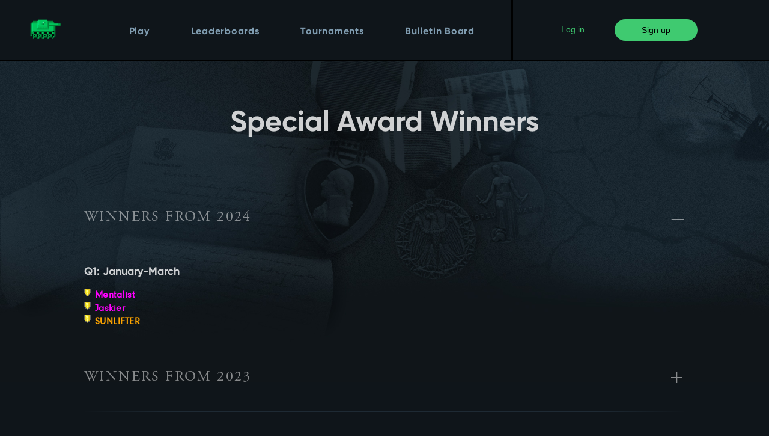

--- FILE ---
content_type: text/html;charset=utf-8
request_url: https://tankpit.com/special-award-winners
body_size: 8989
content:










<!DOCTYPE html>
<html lang="en">
<head>
    <meta charset="utf-8">
    <meta name="viewport" content="width=device-width, initial-scale=1">

    <link rel="stylesheet" href="/content/style-4c62b66e2933ad6e.css">
    <link rel="icon" href="/favicon.ico">
    <link rel="apple-touch-icon" sizes="152x152" href="/apple-touch-icon.png">

    <script src="/content/tp-4595a5902d243f64.js"></script>

    <meta name="description" content="Browse through the archives of TankPit special award winners to see which tanks won DoT, LB, PH and WC awards for their contributions to improving the game.">


    <title>Special Award Winners - TankPit</title>

    <script>
        

        
    </script>

    

</head>

<body>
        <script>
            var _gaq = _gaq || [];
            _gaq.push(['_setAccount', 'UA-44623917-1']);
            _gaq.push(['_setDomainName', 'tankpit.com']);
            _gaq.push(['_trackPageview']);

            (function () {
                var ga = document.createElement('script');
                ga.type = 'text/javascript';
                ga.async = true;
                ga.src = ('https:' === document.location.protocol ? 'https://ssl' : 'http://www') + '.google-analytics.com/ga.js';
                var s = document.getElementsByTagName('script')[0];
                s.parentNode.insertBefore(ga, s);
            })();
        </script>

    

<div id="login" class="overlay">
	<div class="popup">
		<h2>Log in</h2>
        <a class="close" href="#">&#10005;</a>
		<form method="post" action="/guest/sign-in">
		    <div class="content">
			    <input type="text" id="login-username" name="loginname" placeholder="Username" value="">
                <br>
                <input type="password" name="password" placeholder="Password">
                <input type="hidden" name="redirect" value="%2Fspecial-award-winners">
                <input type="hidden" name="token" value="amvqfzjssu0xeccyy74b">
                <input type="submit" value="Log in">
                <br><br>
                <a href="/account/forgot-password">Forgot username or password?</a>
		    </div>
        </form>
	</div>
</div>

<div id="signup" class="overlay">
	<div class="popup">
		<h2>Sign up</h2>
		<a class="close" href="#">&#10005;</a>
		<form method="post" action="/guest/register">
            <div class="content">
			    <p>
                    Registering is free and allows you to save your tank permanently, create multiple tanks,                     play in tournaments, message other players, and more!
                </p>
                <input type="text" id="signup-username" name="username" placeholder="Username" value="">
                <br>
                <input type="password" name="password" placeholder="Password" autocomplete="new-password">
                <br>
                <input type="password" name="password2" placeholder="Repeat Password" autocomplete="new-password">
                <br>
                <input type="text" name="email" placeholder="Email" value="">
                <br>
                <span id="captcha-wrapper">
                    <script>window.captcha_code="cd42bdc68d81086b09c705a4381f43cc6e80b8f5";</script>
                    <input type="text" id="captcha" name="captcha" placeholder="CAPTCHA Image Code">
                </span>

                <input type="hidden" name="redirect" value="%2Fspecial-award-winners">
                <input type="hidden" name="token" value="amvqfzjssu0xeccyy74b">
                <input type="submit" value="Register">
                <br><br>
                <a href="/#login">Already have an account?</a>
		    </div>
        </form>
	</div>
</div>

<div id="header-wrapper">
    <header>
        <nav>
            <div id="header-left">
                <div class="spacer-1"></div>
                <div id="tankpit-logo">
                    <a id="logo-small" href="/"></a>
                    <a id="logo-text" href="/"></a>
                </div>
                <div class="spacer-2"></div>
            </div>
            <div id="header-center">
                <ul>
                    <li class="spacer-1"></li>
                    <li><a href="/play">Play</a></li>
                    <li class="spacer-1"></li>
                    <li><a href="/leaderboards">Leaderboards</a></li>
                    <li class="spacer-1"></li>
                    <li><a href="/tournaments">Tournaments</a></li>
                    <li class="spacer-1"></li>
                    <li><a href="/bulletin-board">Bulletin Board</a></li>
                    <li class="spacer-2"></li>
                </ul>
            </div>
            <div id="header-right">
                <div class="spacer-1"></div>
                    <a id="header-login" href="#login">Log in</a>
                    <a id="header-signup" class="green-button" href="#signup">Sign up</a>
                <div class="spacer-4"></div>
            </div>
        </nav>
    </header>
</div>


    <div class="alerts">
        <noscript>
            <div class="alert-box alert-warning">
                <div class="alert-close"></div>
                TankPit requires JavaScript. Please enable JavaScript in your browser.
            </div>
        </noscript>

    </div>

    <div id="bg" class="long-awards">
        <main>
            








<div id="special-award-archives-page" class="slim-page">

    <h1>Special Award Winners</h1>
    

    <div class="divider"></div>

        

            <div class="expander">
                <input type="checkbox" id="winners_2024"
                        checked="checked"
                >
                <label for="winners_2024">Winners from 2024</label>

                
                    
                    <h3>Q1: January-March</h3>
                    <div class="award-winners-group">
                            <ul class="dot">
                                        <li><span class="color1"><a class="tank-link" href="/tanks/profile?tank_id=95928"><b>Mentalist</b>    </a>
</span></li>
                                        <li><span class="color1"><a class="tank-link" href="/tanks/profile?tank_id=84677"><b>Jaskier</b>    </a>
</span></li>
                                        <li><span class="color3"><a class="tank-link" href="/tanks/profile?tank_id=99317"><b>SUNLIFTER</b>    </a>
</span></li>
                            </ul>
                            <ul class="lb">
                            </ul>
                            <ul class="wc">
                            </ul>
                            <ul class="ph">
                            </ul>
                    </div>
            </div>
            <div class="divider"></div>
            <div class="expander">
                <input type="checkbox" id="winners_2023"
                >
                <label for="winners_2023">Winners from 2023</label>

                
                    
                    <h3>Q1: January-March</h3>
                    <div class="award-winners-group">
                            <ul class="dot">
                                        <li><span class="color0"><a class="tank-link" href="/tanks/profile?tank_id=94394"><b>Mad Jack Churchill</b>    </a>
</span></li>
                                        <li><span class="color3"><a class="tank-link" href="/tanks/profile?tank_id=70136"><b>Shredder</b>    </a>
</span></li>
                                        <li><span class="color1"><b>Sakura Dance</b></span></li>
                            </ul>
                            <ul class="lb">
                                        <li><span class="color0"><a class="tank-link" href="/tanks/profile?tank_id=94394"><b>Mad Jack Churchill</b>    </a>
</span></li>
                                        <li><span class="color1"><a class="tank-link" href="/tanks/profile?tank_id=94842"><b>Grapeshot</b>    </a>
</span></li>
                                        <li><span class="color2"><a class="tank-link" href="/tanks/profile?tank_id=72907"><b>Skystalker</b>    </a>
</span></li>
                            </ul>
                            <ul class="wc">
                                        <li><span class="color0"><a class="tank-link" href="/tanks/profile?tank_id=94394"><b>Mad Jack Churchill</b>    </a>
</span></li>
                                        <li><span class="color1"><a class="tank-link" href="/tanks/profile?tank_id=81853"><b>Doc Holiday</b>    </a>
</span></li>
                                        <li><span class="color1"><a class="tank-link" href="/tanks/profile?tank_id=94376"><b>Roland Deschain</b>    </a>
</span></li>
                            </ul>
                            <ul class="ph">
                            </ul>
                    </div>
                    
                    <h3>Q2: April-June</h3>
                    <div class="award-winners-group">
                            <ul class="dot">
                                        <li><span class="color1"><a class="tank-link" href="/tanks/profile?tank_id=95100"><b>Medicine Bow</b>    </a>
</span></li>
                                        <li><span class="color2"><a class="tank-link" href="/tanks/profile?tank_id=826"><b>Mirage</b>    </a>
</span></li>
                            </ul>
                            <ul class="lb">
                            </ul>
                            <ul class="wc">
                                        <li><span class="color0"><a class="tank-link" href="/tanks/profile?tank_id=8185"><b>SORROW</b>    </a>
</span></li>
                            </ul>
                            <ul class="ph">
                            </ul>
                    </div>
                    
                    <h3>Q3: July-September</h3>
                    <div class="award-winners-group">
                            <ul class="dot">
                            </ul>
                            <ul class="lb">
                            </ul>
                            <ul class="wc">
                                        <li><span class="color1"><a class="tank-link" href="/tanks/profile?tank_id=86063"><b>Flawless Victory</b>    </a>
</span></li>
                            </ul>
                            <ul class="ph">
                            </ul>
                    </div>
            </div>
            <div class="divider"></div>
            <div class="expander">
                <input type="checkbox" id="winners_2022"
                >
                <label for="winners_2022">Winners from 2022</label>

                
                    
                    <h3>Q1: January-March</h3>
                    <div class="award-winners-group">
                            <ul class="dot">
                                        <li><span class="color1"><a class="tank-link" href="/tanks/profile?tank_id=84697"><b>MOONRAKER</b>    </a>
</span></li>
                                        <li><span class="color2"><a class="tank-link" href="/tanks/profile?tank_id=84737"><b>Khione</b>    </a>
</span></li>
                            </ul>
                            <ul class="lb">
                                        <li><span class="color0"><a class="tank-link" href="/tanks/profile?tank_id=84669"><b>CoL Oni</b>    </a>
</span></li>
                                        <li><span class="color1"><a class="tank-link" href="/tanks/profile?tank_id=84665"><b>Guru</b>    </a>
</span></li>
                                        <li><span class="color1"><a class="tank-link" href="/tanks/profile?tank_id=84681"><b>QUANTUM OF SOLACE</b>    </a>
</span></li>
                                        <li><span class="color3"><a class="tank-link" href="/tanks/profile?tank_id=85041"><b>Warmonger</b>    </a>
</span></li>
                            </ul>
                            <ul class="wc">
                                        <li><span class="color0"><a class="tank-link" href="/tanks/profile?tank_id=84705"><b>CoL Cerberus</b>    </a>
</span></li>
                                        <li><span class="color3"><a class="tank-link" href="/tanks/profile?tank_id=84744"><b>-Magnificent- 6</b>    </a>
</span></li>
                                        <li><span class="color0"><a class="tank-link" href="/tanks/profile?tank_id=84669"><b>CoL Oni</b>    </a>
</span></li>
                            </ul>
                            <ul class="ph">
                                        <li><span class="color1"><a class="tank-link" href="/tanks/profile?tank_id=84665"><b>Guru</b>    </a>
</span></li>
                            </ul>
                    </div>
                    
                    <h3>Q2: April-June</h3>
                    <div class="award-winners-group">
                            <ul class="dot">
                                        <li><span class="color0"><a class="tank-link" href="/tanks/profile?tank_id=84669"><b>CoL Oni</b>    </a>
</span></li>
                                        <li><span class="color1"><a class="tank-link" href="/tanks/profile?tank_id=86710"><b>Ooze</b>    </a>
</span></li>
                                        <li><span class="color3"><a class="tank-link" href="/tanks/profile?tank_id=85041"><b>Warmonger</b>    </a>
</span></li>
                            </ul>
                            <ul class="lb">
                                        <li><span class="color0"><a class="tank-link" href="/tanks/profile?tank_id=2248"><b>MimiC</b>    </a>
</span></li>
                                        <li><span class="color0"><a class="tank-link" href="/tanks/profile?tank_id=84705"><b>CoL Cerberus</b>    </a>
</span></li>
                                        <li><span class="color1"><a class="tank-link" href="/tanks/profile?tank_id=84697"><b>MOONRAKER</b>    </a>
</span></li>
                                        <li><span class="color1"><a class="tank-link" href="/tanks/profile?tank_id=86063"><b>Flawless Victory</b>    </a>
</span></li>
                            </ul>
                            <ul class="wc">
                                        <li><span class="color3"><a class="tank-link" href="/tanks/profile?tank_id=85041"><b>Warmonger</b>    </a>
</span></li>
                            </ul>
                            <ul class="ph">
                            </ul>
                    </div>
                    
                    <h3>Q3: July-September</h3>
                    <div class="award-winners-group">
                            <ul class="dot">
                                        <li><span class="color2"><a class="tank-link" href="/tanks/profile?tank_id=539"><b>BlueGhost</b>    </a>
</span></li>
                            </ul>
                            <ul class="lb">
                            </ul>
                            <ul class="wc">
                                        <li><span class="color3"><a class="tank-link" href="/tanks/profile?tank_id=88595"><b>SkizziK </b>    </a>
</span></li>
                            </ul>
                            <ul class="ph">
                            </ul>
                    </div>
                    
                    <h3>Q4: October-December</h3>
                    <div class="award-winners-group">
                            <ul class="dot">
                                        <li><span class="color1"><a class="tank-link" href="/tanks/profile?tank_id=86063"><b>Flawless Victory</b>    </a>
</span></li>
                                        <li><span class="color2"><b>Mirror Coat</b></span></li>
                            </ul>
                            <ul class="lb">
                                        <li><span class="color3"><a class="tank-link" href="/tanks/profile?tank_id=70136"><b>Shredder</b>    </a>
</span></li>
                                        <li><span class="color3"><a class="tank-link" href="/tanks/profile?tank_id=88595"><b>SkizziK </b>    </a>
</span></li>
                                        <li><span class="color1"><a class="tank-link" href="/tanks/profile?tank_id=81853"><b>Doc Holiday</b>    </a>
</span></li>
                            </ul>
                            <ul class="wc">
                            </ul>
                            <ul class="ph">
                            </ul>
                    </div>
            </div>
            <div class="divider"></div>
            <div class="expander">
                <input type="checkbox" id="winners_2021"
                >
                <label for="winners_2021">Winners from 2021</label>

                
                    
                    <h3>Q1: January-March</h3>
                    <div class="award-winners-group">
                            <ul class="dot">
                                        <li><span class="color0"><a class="tank-link" href="/tanks/profile?tank_id=842"><b>MALVA</b>    </a>
</span></li>
                                        <li><span class="color0"><a class="tank-link" href="/tanks/profile?tank_id=6828"><b>INTIMIDATION</b>    </a>
</span></li>
                                        <li><span class="color1"><a class="tank-link" href="/tanks/profile?tank_id=80523"><b>OnhceT</b>    </a>
</span></li>
                            </ul>
                            <ul class="lb">
                                        <li><span class="color2"><a class="tank-link" href="/tanks/profile?tank_id=760"><b>Thundercracker</b>    </a>
</span></li>
                                        <li><span class="color2"><a class="tank-link" href="/tanks/profile?tank_id=9765"><b>Cutthroat</b>    </a>
</span></li>
                                        <li><span class="color1"><a class="tank-link" href="/tanks/profile?tank_id=79275"><b>Courageous Capybara</b>    </a>
</span></li>
                            </ul>
                            <ul class="wc">
                                        <li><span class="color2"><a class="tank-link" href="/tanks/profile?tank_id=671"><b>Prowl</b>    </a>
</span></li>
                                        <li><span class="color1"><a class="tank-link" href="/tanks/profile?tank_id=61068"><b>-SHOCK-</b>    </a>
</span></li>
                                        <li><span class="color2"><a class="tank-link" href="/tanks/profile?tank_id=25994"><b>Daytrader</b>    </a>
</span></li>
                                        <li><span class="color1"><a class="tank-link" href="/tanks/profile?tank_id=79147"><b>Ric Flair</b>    </a>
</span></li>
                                        <li><span class="color3"><a class="tank-link" href="/tanks/profile?tank_id=79280"><b>GoGoPlAtA</b>    </a>
</span></li>
                            </ul>
                            <ul class="ph">
                            </ul>
                    </div>
                    
                    <h3>Q2: April-June</h3>
                    <div class="award-winners-group">
                            <ul class="dot">
                                        <li><span class="color0"><a class="tank-link" href="/tanks/profile?tank_id=56737"><b>Tuxedo</b>    </a>
</span></li>
                                        <li><span class="color2"><a class="tank-link" href="/tanks/profile?tank_id=79834"><b>Kenneth Allen</b>    </a>
</span></li>
                                        <li><span class="color1"><a class="tank-link" href="/tanks/profile?tank_id=33506"><b>purp88</b>    </a>
</span></li>
                            </ul>
                            <ul class="lb">
                                        <li><span class="color3"><a class="tank-link" href="/tanks/profile?tank_id=79809"><b>Bugsy Siegel</b>    </a>
</span></li>
                                        <li><span class="color0"><a class="tank-link" href="/tanks/profile?tank_id=64496"><b>Margarita</b>    </a>
</span></li>
                            </ul>
                            <ul class="wc">
                                        <li><span class="color2"><a class="tank-link" href="/tanks/profile?tank_id=72907"><b>Skystalker</b>    </a>
</span></li>
                                        <li><span class="color1"><a class="tank-link" href="/tanks/profile?tank_id=80991"><b>ShalltearBloodfallen</b>    </a>
</span></li>
                                        <li><span class="color2"><a class="tank-link" href="/tanks/profile?tank_id=1867"><b>Ratchet</b>    </a>
</span></li>
                                        <li><span class="color2"><a class="tank-link" href="/tanks/profile?tank_id=79834"><b>Kenneth Allen</b>    </a>
</span></li>
                                        <li><span class="color1"><a class="tank-link" href="/tanks/profile?tank_id=74914"><b>ArchangeL UrieL </b>    </a>
</span></li>
                            </ul>
                            <ul class="ph">
                            </ul>
                    </div>
                    
                    <h3>Q3: July-September</h3>
                    <div class="award-winners-group">
                            <ul class="dot">
                                        <li><span class="color1"><a class="tank-link" href="/tanks/profile?tank_id=74914"><b>ArchangeL UrieL </b>    </a>
</span></li>
                                        <li><span class="color2"><a class="tank-link" href="/tanks/profile?tank_id=72907"><b>Skystalker</b>    </a>
</span></li>
                                        <li><span class="color3"><a class="tank-link" href="/tanks/profile?tank_id=79157"><b>Thebrit</b>    </a>
</span></li>
                            </ul>
                            <ul class="lb">
                                        <li><span class="color1"><a class="tank-link" href="/tanks/profile?tank_id=74914"><b>ArchangeL UrieL </b>    </a>
</span></li>
                                        <li><span class="color3"><a class="tank-link" href="/tanks/profile?tank_id=2022"><b>ArChAnGeL</b>    </a>
</span></li>
                            </ul>
                            <ul class="wc">
                                        <li><span class="color2"><a class="tank-link" href="/tanks/profile?tank_id=1677"><b>Bumblebee</b>    </a>
</span></li>
                            </ul>
                            <ul class="ph">
                            </ul>
                    </div>
                    
                    <h3>Q4: October-December</h3>
                    <div class="award-winners-group">
                            <ul class="dot">
                                        <li><span class="color3"><a class="tank-link" href="/tanks/profile?tank_id=79156"><b>Yoshio Kodama</b>    </a>
</span></li>
                                        <li><span class="color1"><a class="tank-link" href="/tanks/profile?tank_id=81853"><b>Doc Holiday</b>    </a>
</span></li>
                            </ul>
                            <ul class="lb">
                                        <li><span class="color1"><a class="tank-link" href="/tanks/profile?tank_id=79147"><b>Ric Flair</b>    </a>
</span></li>
                                        <li><span class="color1"><a class="tank-link" href="/tanks/profile?tank_id=84117"><b>Stand Alone</b>    </a>
</span></li>
                                        <li><span class="color2"><a class="tank-link" href="/tanks/profile?tank_id=2756"><b>H1ERARCHY</b>    </a>
</span></li>
                            </ul>
                            <ul class="wc">
                                        <li><span class="color0"><a class="tank-link" href="/tanks/profile?tank_id=75459"><b>Old Fashioned</b>    </a>
</span></li>
                            </ul>
                            <ul class="ph">
                                        <li><span class="color3"><a class="tank-link" href="/tanks/profile?tank_id=79156"><b>Yoshio Kodama</b>    </a>
</span></li>
                                        <li><span class="color2"><a class="tank-link" href="/tanks/profile?tank_id=539"><b>BlueGhost</b>    </a>
</span></li>
                                        <li><span class="color1"><a class="tank-link" href="/tanks/profile?tank_id=79147"><b>Ric Flair</b>    </a>
</span></li>
                            </ul>
                    </div>
            </div>
            <div class="divider"></div>
            <div class="expander">
                <input type="checkbox" id="winners_2020"
                >
                <label for="winners_2020">Winners from 2020</label>

                
                    
                    <h3>Q1: January-March</h3>
                    <div class="award-winners-group">
                            <ul class="dot">
                                        <li><span class="color2"><a class="tank-link" href="/tanks/profile?tank_id=9405"><b>Soundwave</b>    </a>
</span></li>
                                        <li><span class="color1"><a class="tank-link" href="/tanks/profile?tank_id=70378"><b>Skeleton Key</b>    </a>
</span></li>
                                        <li><span class="color0"><a class="tank-link" href="/tanks/profile?tank_id=70190"><b>Plot Twist</b>    </a>
</span></li>
                            </ul>
                            <ul class="lb">
                            </ul>
                            <ul class="wc">
                            </ul>
                            <ul class="ph">
                                        <li><span class="color0"><a class="tank-link" href="/tanks/profile?tank_id=70106"><b>Corpse Reviver</b>    </a>
</span></li>
                                        <li><span class="color0"><a class="tank-link" href="/tanks/profile?tank_id=70190"><b>Plot Twist</b>    </a>
</span></li>
                                        <li><span class="color0"><a class="tank-link" href="/tanks/profile?tank_id=70152"><b>Godfather</b>    </a>
</span></li>
                            </ul>
                    </div>
                    
                    <h3>Q2: April-June</h3>
                    <div class="award-winners-group">
                            <ul class="dot">
                                        <li><span class="color0"><a class="tank-link" href="/tanks/profile?tank_id=70441"><b>NEANDERTHAL</b>    </a>
</span></li>
                                        <li><span class="color2"><a class="tank-link" href="/tanks/profile?tank_id=5789"><b>Frinzee</b>    </a>
</span></li>
                                        <li><span class="color0"><a class="tank-link" href="/tanks/profile?tank_id=70106"><b>Corpse Reviver</b>    </a>
</span></li>
                            </ul>
                            <ul class="lb">
                                        <li><span class="color2"><a class="tank-link" href="/tanks/profile?tank_id=56716"><b>X-ToMmY VeRcEtTi-X</b>    </a>
</span></li>
                                        <li><span class="color2"><a class="tank-link" href="/tanks/profile?tank_id=9389"><b>Shockwave</b>    </a>
</span></li>
                            </ul>
                            <ul class="wc">
                                        <li><span class="color0"><a class="tank-link" href="/tanks/profile?tank_id=71956"><b>FINESSE</b>    </a>
</span></li>
                                        <li><span class="color0"><a class="tank-link" href="/tanks/profile?tank_id=31667"><b>VITALITY</b>    </a>
</span></li>
                                        <li><span class="color1"><a class="tank-link" href="/tanks/profile?tank_id=70378"><b>Skeleton Key</b>    </a>
</span></li>
                            </ul>
                            <ul class="ph">
                            </ul>
                    </div>
                    
                    <h3>Q3: July-September</h3>
                    <div class="award-winners-group">
                            <ul class="dot">
                                        <li><span class="color2"><a class="tank-link" href="/tanks/profile?tank_id=70273"><b>Voltaic</b>    </a>
</span></li>
                                        <li><span class="color2"><a class="tank-link" href="/tanks/profile?tank_id=72488"><b>ToxiC ReVolveR</b>    </a>
</span></li>
                                        <li><span class="color0"><a class="tank-link" href="/tanks/profile?tank_id=71956"><b>FINESSE</b>    </a>
</span></li>
                            </ul>
                            <ul class="lb">
                                        <li><span class="color0"><a class="tank-link" href="/tanks/profile?tank_id=6828"><b>INTIMIDATION</b>    </a>
</span></li>
                                        <li><span class="color0"><a class="tank-link" href="/tanks/profile?tank_id=72860"><b>DEFIANCE</b>    </a>
</span></li>
                                        <li><span class="color0"><a class="tank-link" href="/tanks/profile?tank_id=71956"><b>FINESSE</b>    </a>
</span></li>
                            </ul>
                            <ul class="wc">
                                        <li><span class="color2"><a class="tank-link" href="/tanks/profile?tank_id=826"><b>Mirage</b>    </a>
</span></li>
                                        <li><span class="color0"><a class="tank-link" href="/tanks/profile?tank_id=70106"><b>Corpse Reviver</b>    </a>
</span></li>
                                        <li><span class="color2"><a class="tank-link" href="/tanks/profile?tank_id=806"><b>Devastator</b>    </a>
</span></li>
                            </ul>
                            <ul class="ph">
                                        <li><span class="color1"><a class="tank-link" href="/tanks/profile?tank_id=61587"><b>SOLITUDE</b>    </a>
</span></li>
                                        <li><span class="color1"><a class="tank-link" href="/tanks/profile?tank_id=68310"><b>MamaXiangQi</b>    </a>
</span></li>
                                        <li><span class="color3"><a class="tank-link" href="/tanks/profile?tank_id=46247"><b>Highwind</b>    </a>
</span></li>
                                        <li><span class="color3"><a class="tank-link" href="/tanks/profile?tank_id=47281"><b>ScrewBall</b>    </a>
</span></li>
                                        <li><span class="color1"><a class="tank-link" href="/tanks/profile?tank_id=70378"><b>Skeleton Key</b>    </a>
</span></li>
                                        <li><span class="color2"><a class="tank-link" href="/tanks/profile?tank_id=25836"><b>Optimus Primal</b>    </a>
</span></li>
                                        <li><span class="color0"><a class="tank-link" href="/tanks/profile?tank_id=75459"><b>Old Fashioned</b>    </a>
</span></li>
                            </ul>
                    </div>
                    
                    <h3>Q4: October-December</h3>
                    <div class="award-winners-group">
                            <ul class="dot">
                                        <li><span class="color3"><a class="tank-link" href="/tanks/profile?tank_id=803"><b>Cant Touch This</b>    </a>
</span></li>
                                        <li><span class="color0"><a class="tank-link" href="/tanks/profile?tank_id=70152"><b>Godfather</b>    </a>
</span></li>
                                        <li><span class="color0"><a class="tank-link" href="/tanks/profile?tank_id=15159"><b>Cash Billionaire</b>    </a>
</span></li>
                            </ul>
                            <ul class="lb">
                                        <li><span class="color0"><a class="tank-link" href="/tanks/profile?tank_id=70190"><b>Plot Twist</b>    </a>
</span></li>
                                        <li><span class="color0"><a class="tank-link" href="/tanks/profile?tank_id=70152"><b>Godfather</b>    </a>
</span></li>
                            </ul>
                            <ul class="wc">
                                        <li><span class="color2"><a class="tank-link" href="/tanks/profile?tank_id=5789"><b>Frinzee</b>    </a>
</span></li>
                                        <li><span class="color3"><a class="tank-link" href="/tanks/profile?tank_id=504"><b>Homer J Simpson</b>    </a>
</span></li>
                                        <li><span class="color1"><a class="tank-link" href="/tanks/profile?tank_id=76620"><b>RaZor RaMoN</b>    </a>
</span></li>
                                        <li><span class="color2"><a class="tank-link" href="/tanks/profile?tank_id=47304"><b>Recoil</b>    </a>
</span></li>
                            </ul>
                            <ul class="ph">
                            </ul>
                    </div>
            </div>
            <div class="divider"></div>
            <div class="expander">
                <input type="checkbox" id="winners_2019"
                >
                <label for="winners_2019">Winners from 2019</label>

                
                    
                    <h3>Q1: January-March</h3>
                    <div class="award-winners-group">
                            <ul class="dot">
                                        <li><span class="color1"><a class="tank-link" href="/tanks/profile?tank_id=63887"><b>OUTLAW</b>    </a>
</span></li>
                                        <li><span class="color3"><a class="tank-link" href="/tanks/profile?tank_id=63935"><b>I-POMPEII-I</b>    </a>
</span></li>
                                        <li><span class="color2"><a class="tank-link" href="/tanks/profile?tank_id=1677"><b>Bumblebee</b>    </a>
</span></li>
                                        <li><span class="color0"><a class="tank-link" href="/tanks/profile?tank_id=64570"><b>Prodigy</b>    </a>
</span></li>
                                        <li><span class="color1"><a class="tank-link" href="/tanks/profile?tank_id=23119"><b>EPIC 4</b>    </a>
</span></li>
                            </ul>
                            <ul class="lb">
                                        <li><span class="color1"><a class="tank-link" href="/tanks/profile?tank_id=61587"><b>SOLITUDE</b>    </a>
</span></li>
                                        <li><span class="color1"><a class="tank-link" href="/tanks/profile?tank_id=63851"><b>Leveled Terrain</b>    </a>
</span></li>
                            </ul>
                            <ul class="wc">
                                        <li><span class="color0"><a class="tank-link" href="/tanks/profile?tank_id=842"><b>MALVA</b>    </a>
</span></li>
                                        <li><span class="color0"><a class="tank-link" href="/tanks/profile?tank_id=64570"><b>Prodigy</b>    </a>
</span></li>
                            </ul>
                            <ul class="ph">
                            </ul>
                    </div>
                    
                    <h3>Q2: April-June</h3>
                    <div class="award-winners-group">
                            <ul class="dot">
                                        <li><span class="color2"><a class="tank-link" href="/tanks/profile?tank_id=64179"><b>Sentinel Prime</b>    </a>
</span></li>
                                        <li><span class="color0"><a class="tank-link" href="/tanks/profile?tank_id=59156"><b>KORBIN</b>    </a>
</span></li>
                                        <li><span class="color0"><a class="tank-link" href="/tanks/profile?tank_id=64496"><b>Margarita</b>    </a>
</span></li>
                            </ul>
                            <ul class="lb">
                                        <li><span class="color3"><a class="tank-link" href="/tanks/profile?tank_id=46068"><b>Clima</b>    </a>
</span></li>
                            </ul>
                            <ul class="wc">
                                        <li><span class="color0"><a class="tank-link" href="/tanks/profile?tank_id=63875"><b>Sir Rosco</b>    </a>
</span></li>
                                        <li><span class="color1"><a class="tank-link" href="/tanks/profile?tank_id=63851"><b>Leveled Terrain</b>    </a>
</span></li>
                                        <li><span class="color3"><a class="tank-link" href="/tanks/profile?tank_id=63862"><b>the rock</b>    </a>
</span></li>
                            </ul>
                            <ul class="ph">
                            </ul>
                    </div>
                    
                    <h3>Q3: July-September</h3>
                    <div class="award-winners-group">
                            <ul class="dot">
                                        <li><span class="color0"><a class="tank-link" href="/tanks/profile?tank_id=827"><b>La donna e mobile</b>    </a>
</span></li>
                                        <li><span class="color1"><a class="tank-link" href="/tanks/profile?tank_id=63851"><b>Leveled Terrain</b>    </a>
</span></li>
                            </ul>
                            <ul class="lb">
                                        <li><span class="color2"><a class="tank-link" href="/tanks/profile?tank_id=64179"><b>Sentinel Prime</b>    </a>
</span></li>
                                        <li><span class="color2"><a class="tank-link" href="/tanks/profile?tank_id=25836"><b>Optimus Primal</b>    </a>
</span></li>
                            </ul>
                            <ul class="wc">
                            </ul>
                            <ul class="ph">
                            </ul>
                    </div>
                    
                    <h3>Q4: October-December</h3>
                    <div class="award-winners-group">
                            <ul class="dot">
                                        <li><span class="color2"><a class="tank-link" href="/tanks/profile?tank_id=59879"><b>Globe Daddy</b>    </a>
</span></li>
                                        <li><span class="color0"><a class="tank-link" href="/tanks/profile?tank_id=63867"><b>Quicksilver</b>    </a>
</span></li>
                            </ul>
                            <ul class="lb">
                                        <li><span class="color1"><a class="tank-link" href="/tanks/profile?tank_id=61068"><b>-SHOCK-</b>    </a>
</span></li>
                            </ul>
                            <ul class="wc">
                                        <li><span class="color2"><a class="tank-link" href="/tanks/profile?tank_id=59879"><b>Globe Daddy</b>    </a>
</span></li>
                            </ul>
                            <ul class="ph">
                            </ul>
                    </div>
            </div>
            <div class="divider"></div>
            <div class="expander">
                <input type="checkbox" id="winners_2018"
                >
                <label for="winners_2018">Winners from 2018</label>

                
                    
                    <h3>Q1: January-March</h3>
                    <div class="award-winners-group">
                            <ul class="dot">
                                        <li><span class="color2"><a class="tank-link" href="/tanks/profile?tank_id=56595"><b>Red Alert</b>    </a>
</span></li>
                                        <li><span class="color3"><a class="tank-link" href="/tanks/profile?tank_id=38424"><b>packattack12</b>    </a>
</span></li>
                                        <li><span class="color2"><a class="tank-link" href="/tanks/profile?tank_id=56667"><b>Ultra Magnus</b>    </a>
</span></li>
                            </ul>
                            <ul class="lb">
                                        <li><span class="color0"><a class="tank-link" href="/tanks/profile?tank_id=56593"><b>the Architect</b>    </a>
</span></li>
                            </ul>
                            <ul class="wc">
                                        <li><span class="color2"><a class="tank-link" href="/tanks/profile?tank_id=56716"><b>X-ToMmY VeRcEtTi-X</b>    </a>
</span></li>
                                        <li><span class="color2"><a class="tank-link" href="/tanks/profile?tank_id=9389"><b>Shockwave</b>    </a>
</span></li>
                                        <li><span class="color0"><a class="tank-link" href="/tanks/profile?tank_id=56737"><b>Tuxedo</b>    </a>
</span></li>
                            </ul>
                            <ul class="ph">
                            </ul>
                    </div>
                    
                    <h3>Q2: April-June</h3>
                    <div class="award-winners-group">
                            <ul class="dot">
                                        <li><span class="color3"><a class="tank-link" href="/tanks/profile?tank_id=16369"><b>Ned Flanders</b>    </a>
</span></li>
                                        <li><span class="color0"><a class="tank-link" href="/tanks/profile?tank_id=56593"><b>the Architect</b>    </a>
</span></li>
                                        <li><span class="color1"><a class="tank-link" href="/tanks/profile?tank_id=34871"><b>supernova sage</b>    </a>
</span></li>
                            </ul>
                            <ul class="lb">
                                        <li><span class="color3"><a class="tank-link" href="/tanks/profile?tank_id=16369"><b>Ned Flanders</b>    </a>
</span></li>
                                        <li><span class="color1"><a class="tank-link" href="/tanks/profile?tank_id=56900"><b>Monero</b>    </a>
</span></li>
                                        <li><span class="color0"><a class="tank-link" href="/tanks/profile?tank_id=59156"><b>KORBIN</b>    </a>
</span></li>
                            </ul>
                            <ul class="wc">
                                        <li><span class="color1"><a class="tank-link" href="/tanks/profile?tank_id=59115"><b>speshul award winner</b>    </a>
</span></li>
                                        <li><span class="color3"><a class="tank-link" href="/tanks/profile?tank_id=56605"><b>orangepoo</b>    </a>
</span></li>
                            </ul>
                            <ul class="ph">
                            </ul>
                    </div>
                    
                    <h3>Q3: July-September</h3>
                    <div class="award-winners-group">
                            <ul class="dot">
                                        <li><span class="color0"><a class="tank-link" href="/tanks/profile?tank_id=4337"><b>getchya</b>    </a>
</span></li>
                                        <li><span class="color3"><a class="tank-link" href="/tanks/profile?tank_id=575"><b>- Mercury -</b>    </a>
</span></li>
                            </ul>
                            <ul class="lb">
                                        <li><span class="color3"><a class="tank-link" href="/tanks/profile?tank_id=43139"><b>Attila</b>    </a>
</span></li>
                                        <li><span class="color2"><a class="tank-link" href="/tanks/profile?tank_id=59879"><b>Globe Daddy</b>    </a>
</span></li>
                            </ul>
                            <ul class="wc">
                                        <li><span class="color3"><a class="tank-link" href="/tanks/profile?tank_id=59802"><b>Newbie</b>    </a>
</span></li>
                            </ul>
                            <ul class="ph">
                            </ul>
                    </div>
                    
                    <h3>Q4: October-December</h3>
                    <div class="award-winners-group">
                            <ul class="dot">
                                        <li><span class="color1"><a class="tank-link" href="/tanks/profile?tank_id=61068"><b>-SHOCK-</b>    </a>
</span></li>
                            </ul>
                            <ul class="lb">
                                        <li><span class="color2"><a class="tank-link" href="/tanks/profile?tank_id=5789"><b>Frinzee</b>    </a>
</span></li>
                                        <li><span class="color1"><a class="tank-link" href="/tanks/profile?tank_id=50745"><b>EPIC 1 </b>    </a>
</span></li>
                            </ul>
                            <ul class="wc">
                                        <li><span class="color1"><a class="tank-link" href="/tanks/profile?tank_id=50745"><b>EPIC 1 </b>    </a>
</span></li>
                            </ul>
                            <ul class="ph">
                            </ul>
                    </div>
            </div>
            <div class="divider"></div>
            <div class="expander">
                <input type="checkbox" id="winners_2017"
                >
                <label for="winners_2017">Winners from 2017</label>

                
                    
                    <h3>Q1: January-March</h3>
                    <div class="award-winners-group">
                            <ul class="dot">
                                        <li><span class="color0"><a class="tank-link" href="/tanks/profile?tank_id=37410"><b>-II -CroW-baR -x-</b>    </a>
</span></li>
                                        <li><span class="color3"><a class="tank-link" href="/tanks/profile?tank_id=43139"><b>Attila</b>    </a>
</span></li>
                                        <li><span class="color2"><a class="tank-link" href="/tanks/profile?tank_id=29627"><b>King Lerxst</b>    </a>
</span></li>
                            </ul>
                            <ul class="lb">
                                        <li><span class="color1"><a class="tank-link" href="/tanks/profile?tank_id=43264"><b>-Xx Kurupt xX-</b>    </a>
</span></li>
                                        <li><span class="color3"><a class="tank-link" href="/tanks/profile?tank_id=46247"><b>Highwind</b>    </a>
</span></li>
                                        <li><span class="color2"><a class="tank-link" href="/tanks/profile?tank_id=43473"><b>Brian the Lion</b>    </a>
</span></li>
                                        <li><span class="color3"><a class="tank-link" href="/tanks/profile?tank_id=709"><b>da bomb</b>    </a>
</span></li>
                            </ul>
                            <ul class="wc">
                                        <li><span class="color3"><a class="tank-link" href="/tanks/profile?tank_id=43139"><b>Attila</b>    </a>
</span></li>
                                        <li><span class="color2"><a class="tank-link" href="/tanks/profile?tank_id=38146"><b>Juturna</b>    </a>
</span></li>
                                        <li><span class="color3"><a class="tank-link" href="/tanks/profile?tank_id=38424"><b>packattack12</b>    </a>
</span></li>
                            </ul>
                            <ul class="ph">
                            </ul>
                    </div>
                    
                    <h3>Q2: April-June</h3>
                    <div class="award-winners-group">
                            <ul class="dot">
                                        <li><span class="color3"><a class="tank-link" href="/tanks/profile?tank_id=48665"><b>Cydonia</b>    </a>
</span></li>
                                        <li><span class="color0"><b>Vom Kriege</b></span></li>
                                        <li><span class="color1"><a class="tank-link" href="/tanks/profile?tank_id=50745"><b>EPIC 1 </b>    </a>
</span></li>
                                        <li><span class="color0"><a class="tank-link" href="/tanks/profile?tank_id=8185"><b>SORROW</b>    </a>
</span></li>
                            </ul>
                            <ul class="lb">
                                        <li><span class="color0"><a class="tank-link" href="/tanks/profile?tank_id=45863"><b>ROSE</b>    </a>
</span></li>
                                        <li><span class="color2"><a class="tank-link" href="/tanks/profile?tank_id=2421"><b>who am i</b>    </a>
</span></li>
                            </ul>
                            <ul class="wc">
                                        <li><span class="color3"><a class="tank-link" href="/tanks/profile?tank_id=48665"><b>Cydonia</b>    </a>
</span></li>
                                        <li><span class="color0"><a class="tank-link" href="/tanks/profile?tank_id=45863"><b>ROSE</b>    </a>
</span></li>
                            </ul>
                            <ul class="ph">
                            </ul>
                    </div>
                    
                    <h3>Q3: July-September</h3>
                    <div class="award-winners-group">
                            <ul class="dot">
                                        <li><span class="color0"><a class="tank-link" href="/tanks/profile?tank_id=49521"><b>HYDRANGEA</b>    </a>
</span></li>
                                        <li><span class="color1"><a class="tank-link" href="/tanks/profile?tank_id=49629"><b>aCTaVIS</b>    </a>
</span></li>
                            </ul>
                            <ul class="lb">
                                        <li><span class="color3"><a class="tank-link" href="/tanks/profile?tank_id=51825"><b>Wrath of God</b>    </a>
</span></li>
                            </ul>
                            <ul class="wc">
                                        <li><span class="color0"><a class="tank-link" href="/tanks/profile?tank_id=47835"><b>CHRYSANTHEMUM</b>    </a>
</span></li>
                            </ul>
                            <ul class="ph">
                            </ul>
                    </div>
                    
                    <h3>Q4: October-December</h3>
                    <div class="award-winners-group">
                            <ul class="dot">
                                        <li><span class="color3"><a class="tank-link" href="/tanks/profile?tank_id=1029"><b>Mr Mooch</b>    </a>
</span></li>
                                        <li><span class="color0"><a class="tank-link" href="/tanks/profile?tank_id=51736"><b>SlicK</b>    </a>
</span></li>
                                        <li><span class="color0"><a class="tank-link" href="/tanks/profile?tank_id=45863"><b>ROSE</b>    </a>
</span></li>
                            </ul>
                            <ul class="lb">
                                        <li><span class="color0"><a class="tank-link" href="/tanks/profile?tank_id=54558"><b>Twist3dT-OG</b>    </a>
</span></li>
                            </ul>
                            <ul class="wc">
                                        <li><span class="color1"><a class="tank-link" href="/tanks/profile?tank_id=50656"><b>EPIC 10</b>    </a>
</span></li>
                                        <li><span class="color0"><a class="tank-link" href="/tanks/profile?tank_id=45920"><b>TULIP</b>    </a>
</span></li>
                            </ul>
                            <ul class="ph">
                            </ul>
                    </div>
            </div>
            <div class="divider"></div>
            <div class="expander">
                <input type="checkbox" id="winners_2016"
                >
                <label for="winners_2016">Winners from 2016</label>

                
                    
                    <h3>Q1: January-March</h3>
                    <div class="award-winners-group">
                            <ul class="dot">
                                        <li><span class="color2"><a class="tank-link" href="/tanks/profile?tank_id=25994"><b>Daytrader</b>    </a>
</span></li>
                                        <li><span class="color1"><a class="tank-link" href="/tanks/profile?tank_id=35146"><b>solar salt</b>    </a>
</span></li>
                            </ul>
                            <ul class="lb">
                                        <li><span class="color3"><a class="tank-link" href="/tanks/profile?tank_id=32960"><b>Copenhagen</b>    </a>
</span></li>
                                        <li><span class="color3"><a class="tank-link" href="/tanks/profile?tank_id=5350"><b>OLYMPUS</b>    </a>
</span></li>
                            </ul>
                            <ul class="wc">
                                        <li><span class="color3"><a class="tank-link" href="/tanks/profile?tank_id=27452"><b>Professor Frink</b>    </a>
</span></li>
                            </ul>
                            <ul class="ph">
                            </ul>
                    </div>
                    
                    <h3>Q2: April-June</h3>
                    <div class="award-winners-group">
                            <ul class="dot">
                                        <li><span class="color0"><a class="tank-link" href="/tanks/profile?tank_id=36299"><b>Officer Barbrady</b>    </a>
</span></li>
                                        <li><span class="color0"><a class="tank-link" href="/tanks/profile?tank_id=31667"><b>VITALITY</b>    </a>
</span></li>
                            </ul>
                            <ul class="lb">
                                        <li><span class="color1"><a class="tank-link" href="/tanks/profile?tank_id=30661"><b>Twisted Metal II</b>    </a>
</span></li>
                                        <li><span class="color2"><a class="tank-link" href="/tanks/profile?tank_id=38603"><b>Blade Runner</b>    </a>
</span></li>
                            </ul>
                            <ul class="wc">
                            </ul>
                            <ul class="ph">
                            </ul>
                    </div>
                    
                    <h3>Q3: July-September</h3>
                    <div class="award-winners-group">
                            <ul class="dot">
                                        <li><span class="color1"><a class="tank-link" href="/tanks/profile?tank_id=30661"><b>Twisted Metal II</b>    </a>
</span></li>
                            </ul>
                            <ul class="lb">
                                        <li><span class="color1"><a class="tank-link" href="/tanks/profile?tank_id=7855"><b>MysTerIouS FeLoN-2</b>    </a>
</span></li>
                            </ul>
                            <ul class="wc">
                                        <li><span class="color0"><a class="tank-link" href="/tanks/profile?tank_id=37410"><b>-II -CroW-baR -x-</b>    </a>
</span></li>
                            </ul>
                            <ul class="ph">
                            </ul>
                    </div>
                    
                    <h3>Q4: October-December</h3>
                    <div class="award-winners-group">
                            <ul class="dot">
                                        <li><span class="color2"><a class="tank-link" href="/tanks/profile?tank_id=8237"><b>Ironhide</b>    </a>
</span></li>
                            </ul>
                            <ul class="lb">
                                        <li><span class="color1"><a class="tank-link" href="/tanks/profile?tank_id=34871"><b>supernova sage</b>    </a>
</span></li>
                            </ul>
                            <ul class="wc">
                                        <li><span class="color3"><a class="tank-link" href="/tanks/profile?tank_id=42022"><b>-RESURRECTiON-</b>    </a>
</span></li>
                            </ul>
                            <ul class="ph">
                                        <li><span class="color2"><a class="tank-link" href="/tanks/profile?tank_id=2925"><b>Skullcruncher</b>    </a>
</span></li>
                            </ul>
                    </div>
            </div>
            <div class="divider"></div>
            <div class="expander">
                <input type="checkbox" id="winners_2015"
                >
                <label for="winners_2015">Winners from 2015</label>

                
                    
                    <h3>Q1: January-March</h3>
                    <div class="award-winners-group">
                            <ul class="dot">
                                        <li><span class="color2"><a class="tank-link" href="/tanks/profile?tank_id=17359"><b>lol</b>    </a>
</span></li>
                                        <li><span class="color3"><a class="tank-link" href="/tanks/profile?tank_id=16757"><b>Barney Gumble</b>    </a>
</span></li>
                                        <li><span class="color3"><a class="tank-link" href="/tanks/profile?tank_id=20479"><b>Principal Skinner</b>    </a>
</span></li>
                            </ul>
                            <ul class="lb">
                                        <li><span class="color3"><a class="tank-link" href="/tanks/profile?tank_id=12791"><b>RESILIENCE</b>    </a>
</span></li>
                                        <li><span class="color0"><a class="tank-link" href="/tanks/profile?tank_id=23479"><b>Underground Cat</b>    </a>
</span></li>
                            </ul>
                            <ul class="wc">
                                        <li><span class="color0"><a class="tank-link" href="/tanks/profile?tank_id=1434"><b>matooa</b>    </a>
</span></li>
                                        <li><span class="color2"><a class="tank-link" href="/tanks/profile?tank_id=4548"><b>Incontinent Beaver</b>    </a>
</span></li>
                            </ul>
                            <ul class="ph">
                                        <li><span class="color3"><a class="tank-link" href="/tanks/profile?tank_id=20479"><b>Principal Skinner</b>    </a>
</span></li>
                            </ul>
                    </div>
                    
                    <h3>Q2: April-June</h3>
                    <div class="award-winners-group">
                            <ul class="dot">
                                        <li><span class="color2"><a class="tank-link" href="/tanks/profile?tank_id=4548"><b>Incontinent Beaver</b>    </a>
</span></li>
                                        <li><span class="color2"><a class="tank-link" href="/tanks/profile?tank_id=28686"><b>Vortex</b>    </a>
</span></li>
                                        <li><span class="color1"><a class="tank-link" href="/tanks/profile?tank_id=27566"><b>cosmic cloves</b>    </a>
</span></li>
                            </ul>
                            <ul class="lb">
                                        <li><span class="color0"><b>Sigma</b></span></li>
                            </ul>
                            <ul class="wc">
                            </ul>
                            <ul class="ph">
                            </ul>
                    </div>
                    
                    <h3>Q3: July-September</h3>
                    <div class="award-winners-group">
                            <ul class="dot">
                                        <li><span class="color0"><a class="tank-link" href="/tanks/profile?tank_id=27491"><b>uNRiVaLeD-</b>    </a>
</span></li>
                            </ul>
                            <ul class="lb">
                                        <li><span class="color3"><a class="tank-link" href="/tanks/profile?tank_id=8174"><b>-LanceheaD-</b>    </a>
</span></li>
                            </ul>
                            <ul class="wc">
                                        <li><span class="color0"><b>Sigma</b></span></li>
                            </ul>
                            <ul class="ph">
                            </ul>
                    </div>
                    
                    <h3>Q4: October-December</h3>
                    <div class="award-winners-group">
                            <ul class="dot">
                                        <li><span class="color2"><a class="tank-link" href="/tanks/profile?tank_id=25836"><b>Optimus Primal</b>    </a>
</span></li>
                                        <li><span class="color2"><a class="tank-link" href="/tanks/profile?tank_id=32197"><b>Tyler Durden</b>    </a>
</span></li>
                                        <li><span class="color0"><a class="tank-link" href="/tanks/profile?tank_id=32214"><b>Stan Marsh</b>    </a>
</span></li>
                            </ul>
                            <ul class="lb">
                                        <li><span class="color2"><a class="tank-link" href="/tanks/profile?tank_id=25994"><b>Daytrader</b>    </a>
</span></li>
                                        <li><span class="color1"><a class="tank-link" href="/tanks/profile?tank_id=31720"><b>celestial cilantro</b>    </a>
</span></li>
                            </ul>
                            <ul class="wc">
                                        <li><span class="color2"><a class="tank-link" href="/tanks/profile?tank_id=1522"><b>ChickenNuggetz</b>    </a>
</span></li>
                                        <li><span class="color3"><a class="tank-link" href="/tanks/profile?tank_id=32196"><b>Nelson Muntz</b>    </a>
</span></li>
                                        <li><span class="color2"><a class="tank-link" href="/tanks/profile?tank_id=30973"><b>Skinripper91</b>    </a>
</span></li>
                            </ul>
                            <ul class="ph">
                            </ul>
                    </div>
            </div>
            <div class="divider"></div>
            <div class="expander">
                <input type="checkbox" id="winners_2014"
                >
                <label for="winners_2014">Winners from 2014</label>

                
                    
                    <h3>Q1: January-March</h3>
                    <div class="award-winners-group">
                            <ul class="dot">
                                        <li><span class="color1"><a class="tank-link" href="/tanks/profile?tank_id=9156"><b>EPIC 9</b>    </a>
</span></li>
                                        <li><span class="color3"><a class="tank-link" href="/tanks/profile?tank_id=6281"><b>zubziLLa</b>    </a>
</span></li>
                                        <li><span class="color0"><a class="tank-link" href="/tanks/profile?tank_id=13048"><b>Aftermath</b>    </a>
</span></li>
                                        <li><span class="color3"><a class="tank-link" href="/tanks/profile?tank_id=12791"><b>RESILIENCE</b>    </a>
</span></li>
                                        <li><span class="color2"><a class="tank-link" href="/tanks/profile?tank_id=12985"><b>Afterburner</b>    </a>
</span></li>
                            </ul>
                            <ul class="lb">
                                        <li><span class="color2"><a class="tank-link" href="/tanks/profile?tank_id=543"><b>-Kirby-</b>    </a>
</span></li>
                                        <li><span class="color3"><a class="tank-link" href="/tanks/profile?tank_id=11644"><b>Limited Edition</b>    </a>
</span></li>
                                        <li><span class="color1"><a class="tank-link" href="/tanks/profile?tank_id=2073"><b>ONE WINGED ANGEL</b>    </a>
</span></li>
                                        <li><span class="color0"><a class="tank-link" href="/tanks/profile?tank_id=827"><b>La donna e mobile</b>    </a>
</span></li>
                            </ul>
                            <ul class="wc">
                                        <li><span class="color0"><a class="tank-link" href="/tanks/profile?tank_id=788"><b>FAITH</b>    </a>
</span></li>
                                        <li><span class="color3"><a class="tank-link" href="/tanks/profile?tank_id=11511"><b>WEENIE Inc</b>    </a>
</span></li>
                            </ul>
                            <ul class="ph">
                            </ul>
                    </div>
                    
                    <h3>Q2: April-June</h3>
                    <div class="award-winners-group">
                            <ul class="dot">
                                        <li><span class="color3"><a class="tank-link" href="/tanks/profile?tank_id=13199"><b>Mersh</b>    </a>
</span></li>
                                        <li><span class="color2"><a class="tank-link" href="/tanks/profile?tank_id=13828"><b>FiveTen</b>    </a>
</span></li>
                                        <li><span class="color0"><a class="tank-link" href="/tanks/profile?tank_id=13905"><b>Waterloo</b>    </a>
</span></li>
                                        <li><span class="color3"><a class="tank-link" href="/tanks/profile?tank_id=11511"><b>WEENIE Inc</b>    </a>
</span></li>
                            </ul>
                            <ul class="lb">
                                        <li><span class="color2"><a class="tank-link" href="/tanks/profile?tank_id=11480"><b>goober</b>    </a>
</span></li>
                                        <li><span class="color3"><a class="tank-link" href="/tanks/profile?tank_id=6281"><b>zubziLLa</b>    </a>
</span></li>
                                        <li><span class="color3"><a class="tank-link" href="/tanks/profile?tank_id=15408"><b>Jebediah Springfield</b>    </a>
</span></li>
                            </ul>
                            <ul class="wc">
                                        <li><span class="color0"><a class="tank-link" href="/tanks/profile?tank_id=13900"><b>Dranzer</b>    </a>
</span></li>
                                        <li><span class="color2"><a class="tank-link" href="/tanks/profile?tank_id=13412"><b>Kremzeek </b>    </a>
</span></li>
                            </ul>
                            <ul class="ph">
                                        <li><span class="color2"><a class="tank-link" href="/tanks/profile?tank_id=12396"><b>FeLoN</b>    </a>
</span></li>
                                        <li><span class="color3"><a class="tank-link" href="/tanks/profile?tank_id=12791"><b>RESILIENCE</b>    </a>
</span></li>
                                        <li><span class="color1"><a class="tank-link" href="/tanks/profile?tank_id=7855"><b>MysTerIouS FeLoN-2</b>    </a>
</span></li>
                            </ul>
                    </div>
                    
                    <h3>Q3: July-September</h3>
                    <div class="award-winners-group">
                            <ul class="dot">
                                        <li><span class="color0"><a class="tank-link" href="/tanks/profile?tank_id=509"><b>Warrior</b>    </a>
</span></li>
                                        <li><span class="color0"><a class="tank-link" href="/tanks/profile?tank_id=11836"><b>Eric Cartman</b>    </a>
</span></li>
                                        <li><span class="color0"><a class="tank-link" href="/tanks/profile?tank_id=13917"><b>Katarina Rostova</b>    </a>
</span></li>
                            </ul>
                            <ul class="lb">
                                        <li><span class="color0"><a class="tank-link" href="/tanks/profile?tank_id=523"><b>PRIDE</b>    </a>
</span></li>
                                        <li><span class="color0"><a class="tank-link" href="/tanks/profile?tank_id=550"><b>KILLER12</b>    </a>
</span></li>
                                        <li><span class="color2"><a class="tank-link" href="/tanks/profile?tank_id=4548"><b>Incontinent Beaver</b>    </a>
</span></li>
                                        <li><span class="color1"><a class="tank-link" href="/tanks/profile?tank_id=3735"><b>MysTerIouS FeLoN-3</b>    </a>
</span></li>
                            </ul>
                            <ul class="wc">
                                        <li><span class="color2"><a class="tank-link" href="/tanks/profile?tank_id=15926"><b>Cirno</b>    </a>
</span></li>
                                        <li><span class="color2"><a class="tank-link" href="/tanks/profile?tank_id=9602"><b>Starscream</b>    </a>
</span></li>
                            </ul>
                            <ul class="ph">
                            </ul>
                    </div>
                    
                    <h3>Q4: October-December</h3>
                    <div class="award-winners-group">
                            <ul class="dot">
                                        <li><span class="color3"><a class="tank-link" href="/tanks/profile?tank_id=709"><b>da bomb</b>    </a>
</span></li>
                                        <li><span class="color3"><a class="tank-link" href="/tanks/profile?tank_id=16004"><b>The OldSchooler</b>    </a>
</span></li>
                            </ul>
                            <ul class="lb">
                                        <li><span class="color3"><a class="tank-link" href="/tanks/profile?tank_id=18832"><b>Seychelles</b>    </a>
</span></li>
                                        <li><span class="color0"><a class="tank-link" href="/tanks/profile?tank_id=15159"><b>Cash Billionaire</b>    </a>
</span></li>
                            </ul>
                            <ul class="wc">
                                        <li><span class="color3"><a class="tank-link" href="/tanks/profile?tank_id=20479"><b>Principal Skinner</b>    </a>
</span></li>
                            </ul>
                            <ul class="ph">
                                        <li><span class="color3"><a class="tank-link" href="/tanks/profile?tank_id=749"><b>John Wick</b>    </a>
</span></li>
                                        <li><span class="color0"><a class="tank-link" href="/tanks/profile?tank_id=8542"><b>INFILTRATION</b>    </a>
</span></li>
                            </ul>
                    </div>
            </div>
            <div class="divider"></div>
            <div class="expander">
                <input type="checkbox" id="winners_2013"
                >
                <label for="winners_2013">Winners from 2013</label>

                
                    
                    <h3>Q1: January-March</h3>
                    <div class="award-winners-group">
                            <ul class="dot">
                                        <li><span class="color0"><a class="tank-link" href="/tanks/profile?tank_id=788"><b>FAITH</b>    </a>
</span></li>
                                        <li><span class="color2"><a class="tank-link" href="/tanks/profile?tank_id=671"><b>Prowl</b>    </a>
</span></li>
                            </ul>
                            <ul class="lb">
                                        <li><span class="color2"><a class="tank-link" href="/tanks/profile?tank_id=826"><b>Mirage</b>    </a>
</span></li>
                                        <li><span class="color1"><a class="tank-link" href="/tanks/profile?tank_id=2033"><b>PURPLE KUSH</b>    </a>
</span></li>
                            </ul>
                            <ul class="wc">
                            </ul>
                            <ul class="ph">
                            </ul>
                    </div>
                    
                    <h3>Q2: April-June</h3>
                    <div class="award-winners-group">
                            <ul class="dot">
                                        <li><span class="color0"><a class="tank-link" href="/tanks/profile?tank_id=517"><b>jf </b>    </a>
</span></li>
                                        <li><span class="color2"><a class="tank-link" href="/tanks/profile?tank_id=543"><b>-Kirby-</b>    </a>
</span></li>
                                        <li><span class="color0"><a class="tank-link" href="/tanks/profile?tank_id=782"><b>Viper202</b>    </a>
</span></li>
                                        <li><span class="color2"><a class="tank-link" href="/tanks/profile?tank_id=2421"><b>who am i</b>    </a>
</span></li>
                            </ul>
                            <ul class="lb">
                                        <li><span class="color2"><a class="tank-link" href="/tanks/profile?tank_id=825"><b>Rampage</b>    </a>
</span></li>
                                        <li><span class="color0"><a class="tank-link" href="/tanks/profile?tank_id=2274"><b>RECONNAISSANCE</b>    </a>
</span></li>
                            </ul>
                            <ul class="wc">
                                        <li><span class="color2"><a class="tank-link" href="/tanks/profile?tank_id=555"><b>Vapor</b>    </a>
</span></li>
                                        <li><span class="color2"><a class="tank-link" href="/tanks/profile?tank_id=968"><b>Grimlock</b>    </a>
</span></li>
                                        <li><span class="color3"><a class="tank-link" href="/tanks/profile?tank_id=3928"><b>South Park</b>    </a>
</span></li>
                            </ul>
                            <ul class="ph">
                                        <li><span class="color0"><a class="tank-link" href="/tanks/profile?tank_id=4748"><b>Molekula</b>    </a>
</span></li>
                            </ul>
                    </div>
                    
                    <h3>Q3: July-September</h3>
                    <div class="award-winners-group">
                            <ul class="dot">
                                        <li><span class="color0"><a class="tank-link" href="/tanks/profile?tank_id=850"><b>AMBUSH</b>    </a>
</span></li>
                                        <li><span class="color3"><a class="tank-link" href="/tanks/profile?tank_id=8974"><b>daemon</b>    </a>
</span></li>
                                        <li><span class="color2"><a class="tank-link" href="/tanks/profile?tank_id=968"><b>Grimlock</b>    </a>
</span></li>
                                        <li><span class="color1"><a class="tank-link" href="/tanks/profile?tank_id=6339"><b>Battlefield-19</b>    </a>
</span></li>
                            </ul>
                            <ul class="lb">
                                        <li><span class="color2"><a class="tank-link" href="/tanks/profile?tank_id=671"><b>Prowl</b>    </a>
</span></li>
                                        <li><span class="color2"><a class="tank-link" href="/tanks/profile?tank_id=1858"><b>Hope Solo</b>    </a>
</span></li>
                            </ul>
                            <ul class="wc">
                                        <li><span class="color1"><a class="tank-link" href="/tanks/profile?tank_id=1774"><b>antdoggg</b>    </a>
</span></li>
                                        <li><span class="color2"><a class="tank-link" href="/tanks/profile?tank_id=5467"><b>Dead Metal</b>    </a>
</span></li>
                            </ul>
                            <ul class="ph">
                            </ul>
                    </div>
                    
                    <h3>Q4: October-December</h3>
                    <div class="award-winners-group">
                            <ul class="dot">
                                        <li><span class="color3"><a class="tank-link" href="/tanks/profile?tank_id=5350"><b>OLYMPUS</b>    </a>
</span></li>
                                        <li><span class="color2"><a class="tank-link" href="/tanks/profile?tank_id=9389"><b>Shockwave</b>    </a>
</span></li>
                                        <li><span class="color0"><a class="tank-link" href="/tanks/profile?tank_id=6901"><b>ALLSTAR41</b>    </a>
</span></li>
                                        <li><span class="color2"><a class="tank-link" href="/tanks/profile?tank_id=1123"><b>- Superboy Prime -</b>    </a>
</span></li>
                            </ul>
                            <ul class="lb">
                                        <li><span class="color2"><a class="tank-link" href="/tanks/profile?tank_id=9132"><b>Beard</b>    </a>
</span></li>
                            </ul>
                            <ul class="wc">
                                        <li><span class="color0"><a class="tank-link" href="/tanks/profile?tank_id=3582"><b>GeneralSick</b>    </a>
</span></li>
                            </ul>
                            <ul class="ph">
                                        <li><span class="color1"><a class="tank-link" href="/tanks/profile?tank_id=9156"><b>EPIC 9</b>    </a>
</span></li>
                            </ul>
                    </div>
            </div>
            <div class="divider"></div>
            <div class="expander">
                <input type="checkbox" id="winners_2012"
                >
                <label for="winners_2012">Winners from 2012</label>

                
                    
                    <h3>Q1: January-March</h3>
                    <div class="award-winners-group">
                            <ul class="dot">
                                        <li><span class="color0"><a class="tank-link" href="/tanks/profile?tank_id=535"><b>toad</b>    </a>
</span></li>
                                        <li><span class="color2"><a class="tank-link" href="/tanks/profile?tank_id=746"><b>Optimus Prime</b>    </a>
</span></li>
                                        <li><span class="color3"><a class="tank-link" href="/tanks/profile?tank_id=1643"><b>weekend nachos</b>    </a>
</span></li>
                                        <li><span class="color2"><a class="tank-link" href="/tanks/profile?tank_id=2173"><b>Lone Wolf</b>    </a>
</span></li>
                            </ul>
                            <ul class="lb">
                                        <li><span class="color3"><a class="tank-link" href="/tanks/profile?tank_id=30570"><b>toad</b>    </a>
</span></li>
                                        <li><span class="color2"><a class="tank-link" href="/tanks/profile?tank_id=11651"><b>BreaK BaD</b>    </a>
</span></li>
                                        <li><span class="color0"><a class="tank-link" href="/tanks/profile?tank_id=954"><b>BrianM</b>    </a>
</span></li>
                                        <li><span class="color3"><a class="tank-link" href="/tanks/profile?tank_id=803"><b>Cant Touch This</b>    </a>
</span></li>
                            </ul>
                            <ul class="wc">
                                        <li><span class="color2"><a class="tank-link" href="/tanks/profile?tank_id=670"><b>Lockdown</b>    </a>
</span></li>
                                        <li><span class="color0"><a class="tank-link" href="/tanks/profile?tank_id=3707"><b>RecoverY</b>    </a>
</span></li>
                                        <li><span class="color3"><a class="tank-link" href="/tanks/profile?tank_id=575"><b>- Mercury -</b>    </a>
</span></li>
                            </ul>
                            <ul class="ph">
                                        <li><span class="color0"><a class="tank-link" href="/tanks/profile?tank_id=535"><b>toad</b>    </a>
</span></li>
                                        <li><span class="color3"><a class="tank-link" href="/tanks/profile?tank_id=803"><b>Cant Touch This</b>    </a>
</span></li>
                            </ul>
                    </div>
                    
                    <h3>Q2: April-June</h3>
                    <div class="award-winners-group">
                            <ul class="dot">
                                        <li><span class="color2"><a class="tank-link" href="/tanks/profile?tank_id=7002"><b>toad</b>    </a>
</span></li>
                                        <li><span class="color0"><a class="tank-link" href="/tanks/profile?tank_id=523"><b>PRIDE</b>    </a>
</span></li>
                                        <li><span class="color0"><a class="tank-link" href="/tanks/profile?tank_id=642"><b>ELEGANCE</b>    </a>
</span></li>
                                        <li><span class="color3"><a class="tank-link" href="/tanks/profile?tank_id=4462"><b>Wiseguy</b>    </a>
</span></li>
                                        <li><span class="color3"><a class="tank-link" href="/tanks/profile?tank_id=551"><b>Nameless</b>    </a>
</span></li>
                                        <li><span class="color3"><a class="tank-link" href="/tanks/profile?tank_id=504"><b>Homer J Simpson</b>    </a>
</span></li>
                            </ul>
                            <ul class="lb">
                                        <li><span class="color2"><a class="tank-link" href="/tanks/profile?tank_id=8237"><b>Ironhide</b>    </a>
</span></li>
                                        <li><span class="color1"><a class="tank-link" href="/tanks/profile?tank_id=880"><b>Battlefield-4</b>    </a>
</span></li>
                                        <li><span class="color3"><a class="tank-link" href="/tanks/profile?tank_id=551"><b>Nameless</b>    </a>
</span></li>
                                        <li><span class="color3"><a class="tank-link" href="/tanks/profile?tank_id=657"><b>- Dubnium -</b>    </a>
</span></li>
                                        <li><span class="color0"><a class="tank-link" href="/tanks/profile?tank_id=2781"><b>Nanashi</b>    </a>
</span></li>
                                        <li><span class="color3"><a class="tank-link" href="/tanks/profile?tank_id=749"><b>John Wick</b>    </a>
</span></li>
                                        <li><span class="color1"><a class="tank-link" href="/tanks/profile?tank_id=4396"><b>Guy Incognito</b>    </a>
</span></li>
                            </ul>
                            <ul class="wc">
                                        <li><span class="color0"><a class="tank-link" href="/tanks/profile?tank_id=540"><b>HONOR</b>    </a>
</span></li>
                                        <li><span class="color2"><a class="tank-link" href="/tanks/profile?tank_id=6231"><b>XeRoThermic</b>    </a>
</span></li>
                                        <li><span class="color2"><a class="tank-link" href="/tanks/profile?tank_id=1003"><b>Hot Rod</b>    </a>
</span></li>
                                        <li><span class="color2"><a class="tank-link" href="/tanks/profile?tank_id=2173"><b>Lone Wolf</b>    </a>
</span></li>
                                        <li><span class="color0"><a class="tank-link" href="/tanks/profile?tank_id=3134"><b>MUSCARI</b>    </a>
</span></li>
                            </ul>
                            <ul class="ph">
                                        <li><span class="color3"><a class="tank-link" href="/tanks/profile?tank_id=1643"><b>weekend nachos</b>    </a>
</span></li>
                            </ul>
                    </div>
                    
                    <h3>Q3: July-September</h3>
                    <div class="award-winners-group">
                            <ul class="dot">
                                        <li><span class="color3"><a class="tank-link" href="/tanks/profile?tank_id=25399"><b>TdK</b>    </a>
</span></li>
                                        <li><span class="color0"><a class="tank-link" href="/tanks/profile?tank_id=3644"><b>Itachi</b>    </a>
</span></li>
                                        <li><span class="color0"><a class="tank-link" href="/tanks/profile?tank_id=931"><b>BRAVERY</b>    </a>
</span></li>
                                        <li><span class="color0"><a class="tank-link" href="/tanks/profile?tank_id=1037"><b>ELEGANCE</b>    </a>
</span></li>
                                        <li><span class="color1"><a class="tank-link" href="/tanks/profile?tank_id=1027"><b>DasCondor</b>    </a>
</span></li>
                                        <li><span class="color2"><a class="tank-link" href="/tanks/profile?tank_id=1059"><b>DemolitioN</b>    </a>
</span></li>
                                        <li><span class="color3"><a class="tank-link" href="/tanks/profile?tank_id=9721"><b>Lucius Sweet</b>    </a>
</span></li>
                                        <li><span class="color0"><a class="tank-link" href="/tanks/profile?tank_id=1082"><b>perfect10n-16</b>    </a>
</span></li>
                                        <li><span class="color3"><a class="tank-link" href="/tanks/profile?tank_id=1007"><b>weekend nachos</b>    </a>
</span></li>
                                        <li><span class="color1"><a class="tank-link" href="/tanks/profile?tank_id=744"><b>Abraham Simpson I</b>    </a>
</span></li>
                            </ul>
                            <ul class="lb">
                                        <li><span class="color3"><a class="tank-link" href="/tanks/profile?tank_id=4462"><b>Wiseguy</b>    </a>
</span></li>
                                        <li><span class="color3"><a class="tank-link" href="/tanks/profile?tank_id=1643"><b>weekend nachos</b>    </a>
</span></li>
                                        <li><span class="color2"><a class="tank-link" href="/tanks/profile?tank_id=670"><b>Lockdown</b>    </a>
</span></li>
                                        <li><span class="color2"><a class="tank-link" href="/tanks/profile?tank_id=1009"><b>Liquified</b>    </a>
</span></li>
                                        <li><span class="color0"><a class="tank-link" href="/tanks/profile?tank_id=3349"><b>QUICKSILVER</b>    </a>
</span></li>
                                        <li><span class="color3"><a class="tank-link" href="/tanks/profile?tank_id=1008"><b>DESERT SWARM</b>    </a>
</span></li>
                                        <li><span class="color3"><a class="tank-link" href="/tanks/profile?tank_id=15553"><b>FIREWORKS----x</b>    </a>
</span></li>
                                        <li><span class="color3"><a class="tank-link" href="/tanks/profile?tank_id=1007"><b>weekend nachos</b>    </a>
</span></li>
                            </ul>
                            <ul class="wc">
                                        <li><span class="color0"><a class="tank-link" href="/tanks/profile?tank_id=3644"><b>Itachi</b>    </a>
</span></li>
                                        <li><span class="color1"><a class="tank-link" href="/tanks/profile?tank_id=880"><b>Battlefield-4</b>    </a>
</span></li>
                                        <li><span class="color3"><a class="tank-link" href="/tanks/profile?tank_id=1028"><b>003</b>    </a>
</span></li>
                                        <li><span class="color1"><a class="tank-link" href="/tanks/profile?tank_id=1049"><b>Kain</b>    </a>
</span></li>
                                        <li><span class="color3"><a class="tank-link" href="/tanks/profile?tank_id=569"><b>Mommy</b>    </a>
</span></li>
                                        <li><span class="color3"><a class="tank-link" href="/tanks/profile?tank_id=1002"><b>lefty</b>    </a>
</span></li>
                                        <li><span class="color1"><a class="tank-link" href="/tanks/profile?tank_id=1070"><b>-Shah-</b>    </a>
</span></li>
                                        <li><span class="color3"><a class="tank-link" href="/tanks/profile?tank_id=749"><b>John Wick</b>    </a>
</span></li>
                                        <li><span class="color2"><a class="tank-link" href="/tanks/profile?tank_id=1009"><b>Liquified</b>    </a>
</span></li>
                                        <li><span class="color0"><a class="tank-link" href="/tanks/profile?tank_id=1033"><b>DADDYLEGIT</b>    </a>
</span></li>
                                        <li><span class="color3"><a class="tank-link" href="/tanks/profile?tank_id=1008"><b>DESERT SWARM</b>    </a>
</span></li>
                                        <li><span class="color1"><a class="tank-link" href="/tanks/profile?tank_id=5763"><b>HEY WHO AM I</b>    </a>
</span></li>
                                        <li><span class="color2"><a class="tank-link" href="/tanks/profile?tank_id=746"><b>Optimus Prime</b>    </a>
</span></li>
                                        <li><span class="color0"><a class="tank-link" href="/tanks/profile?tank_id=827"><b>La donna e mobile</b>    </a>
</span></li>
                            </ul>
                            <ul class="ph">
                                        <li><span class="color0"><a class="tank-link" href="/tanks/profile?tank_id=842"><b>MALVA</b>    </a>
</span></li>
                                        <li><span class="color3"><a class="tank-link" href="/tanks/profile?tank_id=4462"><b>Wiseguy</b>    </a>
</span></li>
                                        <li><span class="color2"><a class="tank-link" href="/tanks/profile?tank_id=746"><b>Optimus Prime</b>    </a>
</span></li>
                                        <li><span class="color0"><a class="tank-link" href="/tanks/profile?tank_id=2274"><b>RECONNAISSANCE</b>    </a>
</span></li>
                                        <li><span class="color1"><a class="tank-link" href="/tanks/profile?tank_id=1049"><b>Kain</b>    </a>
</span></li>
                                        <li><span class="color0"><a class="tank-link" href="/tanks/profile?tank_id=540"><b>HONOR</b>    </a>
</span></li>
                                        <li><span class="color0"><a class="tank-link" href="/tanks/profile?tank_id=1053"><b>HONOR</b>    </a>
</span></li>
                                        <li><span class="color3"><a class="tank-link" href="/tanks/profile?tank_id=1008"><b>DESERT SWARM</b>    </a>
</span></li>
                                        <li><span class="color1"><a class="tank-link" href="/tanks/profile?tank_id=4396"><b>Guy Incognito</b>    </a>
</span></li>
                                        <li><span class="color3"><a class="tank-link" href="/tanks/profile?tank_id=1007"><b>weekend nachos</b>    </a>
</span></li>
                            </ul>
                    </div>
            </div>
            <div class="divider"></div>
</div>

        </main>


        
<footer>
    <div id="footer-background"></div>
    <nav>
        <ul>
            <li id="about"><a href="/about">About</a></li>
            <li id="downloads"><a href="/downloads">Downloads</a></li>
            <li id="help"><a href="/help">Help</a></li>
            <li id="contact-us"><a href="/contact">Contact Us</a></li>
            <li id="privacy-policy"><a href="/privacy-policy">Privacy Policy</a></li>
            <li id="terms-of-use"><a href="/terms-of-use">Terms of Use</a></li>
            
            <li>
                <a id="facebook-icon" href="https://www.facebook.com/TankPitOfficial" target="_blank">
                    <img src="/images/icon-facebook.png" alt="Facebook">
                </a>
            </li>
            <li>
                <a id="twitter-icon" href="https://twitter.com/intent/follow?screen_name=tankpitHQ" target="_blank">
                    <img src="/images/icon-twitter.png" alt="Twitter">
                </a>
            </li>
        </ul>
    </nav>
</footer>

    </div>
</body>
</html>


--- FILE ---
content_type: text/html;charset=utf-8
request_url: https://tankpit.com/special-award-winners
body_size: 8989
content:










<!DOCTYPE html>
<html lang="en">
<head>
    <meta charset="utf-8">
    <meta name="viewport" content="width=device-width, initial-scale=1">

    <link rel="stylesheet" href="/content/style-4c62b66e2933ad6e.css">
    <link rel="icon" href="/favicon.ico">
    <link rel="apple-touch-icon" sizes="152x152" href="/apple-touch-icon.png">

    <script src="/content/tp-4595a5902d243f64.js"></script>

    <meta name="description" content="Browse through the archives of TankPit special award winners to see which tanks won DoT, LB, PH and WC awards for their contributions to improving the game.">


    <title>Special Award Winners - TankPit</title>

    <script>
        

        
    </script>

    

</head>

<body>
        <script>
            var _gaq = _gaq || [];
            _gaq.push(['_setAccount', 'UA-44623917-1']);
            _gaq.push(['_setDomainName', 'tankpit.com']);
            _gaq.push(['_trackPageview']);

            (function () {
                var ga = document.createElement('script');
                ga.type = 'text/javascript';
                ga.async = true;
                ga.src = ('https:' === document.location.protocol ? 'https://ssl' : 'http://www') + '.google-analytics.com/ga.js';
                var s = document.getElementsByTagName('script')[0];
                s.parentNode.insertBefore(ga, s);
            })();
        </script>

    

<div id="login" class="overlay">
	<div class="popup">
		<h2>Log in</h2>
        <a class="close" href="#">&#10005;</a>
		<form method="post" action="/guest/sign-in">
		    <div class="content">
			    <input type="text" id="login-username" name="loginname" placeholder="Username" value="">
                <br>
                <input type="password" name="password" placeholder="Password">
                <input type="hidden" name="redirect" value="%2Fspecial-award-winners">
                <input type="hidden" name="token" value="amvqfzjssu0xeccyy74b">
                <input type="submit" value="Log in">
                <br><br>
                <a href="/account/forgot-password">Forgot username or password?</a>
		    </div>
        </form>
	</div>
</div>

<div id="signup" class="overlay">
	<div class="popup">
		<h2>Sign up</h2>
		<a class="close" href="#">&#10005;</a>
		<form method="post" action="/guest/register">
            <div class="content">
			    <p>
                    Registering is free and allows you to save your tank permanently, create multiple tanks,                     play in tournaments, message other players, and more!
                </p>
                <input type="text" id="signup-username" name="username" placeholder="Username" value="">
                <br>
                <input type="password" name="password" placeholder="Password" autocomplete="new-password">
                <br>
                <input type="password" name="password2" placeholder="Repeat Password" autocomplete="new-password">
                <br>
                <input type="text" name="email" placeholder="Email" value="">
                <br>
                <span id="captcha-wrapper">
                    <script>window.captcha_code="cd42bdc68d81086b09c705a4381f43cc6e80b8f5";</script>
                    <input type="text" id="captcha" name="captcha" placeholder="CAPTCHA Image Code">
                </span>

                <input type="hidden" name="redirect" value="%2Fspecial-award-winners">
                <input type="hidden" name="token" value="amvqfzjssu0xeccyy74b">
                <input type="submit" value="Register">
                <br><br>
                <a href="/#login">Already have an account?</a>
		    </div>
        </form>
	</div>
</div>

<div id="header-wrapper">
    <header>
        <nav>
            <div id="header-left">
                <div class="spacer-1"></div>
                <div id="tankpit-logo">
                    <a id="logo-small" href="/"></a>
                    <a id="logo-text" href="/"></a>
                </div>
                <div class="spacer-2"></div>
            </div>
            <div id="header-center">
                <ul>
                    <li class="spacer-1"></li>
                    <li><a href="/play">Play</a></li>
                    <li class="spacer-1"></li>
                    <li><a href="/leaderboards">Leaderboards</a></li>
                    <li class="spacer-1"></li>
                    <li><a href="/tournaments">Tournaments</a></li>
                    <li class="spacer-1"></li>
                    <li><a href="/bulletin-board">Bulletin Board</a></li>
                    <li class="spacer-2"></li>
                </ul>
            </div>
            <div id="header-right">
                <div class="spacer-1"></div>
                    <a id="header-login" href="#login">Log in</a>
                    <a id="header-signup" class="green-button" href="#signup">Sign up</a>
                <div class="spacer-4"></div>
            </div>
        </nav>
    </header>
</div>


    <div class="alerts">
        <noscript>
            <div class="alert-box alert-warning">
                <div class="alert-close"></div>
                TankPit requires JavaScript. Please enable JavaScript in your browser.
            </div>
        </noscript>

    </div>

    <div id="bg" class="long-awards">
        <main>
            








<div id="special-award-archives-page" class="slim-page">

    <h1>Special Award Winners</h1>
    

    <div class="divider"></div>

        

            <div class="expander">
                <input type="checkbox" id="winners_2024"
                        checked="checked"
                >
                <label for="winners_2024">Winners from 2024</label>

                
                    
                    <h3>Q1: January-March</h3>
                    <div class="award-winners-group">
                            <ul class="dot">
                                        <li><span class="color1"><a class="tank-link" href="/tanks/profile?tank_id=95928"><b>Mentalist</b>    </a>
</span></li>
                                        <li><span class="color1"><a class="tank-link" href="/tanks/profile?tank_id=84677"><b>Jaskier</b>    </a>
</span></li>
                                        <li><span class="color3"><a class="tank-link" href="/tanks/profile?tank_id=99317"><b>SUNLIFTER</b>    </a>
</span></li>
                            </ul>
                            <ul class="lb">
                            </ul>
                            <ul class="wc">
                            </ul>
                            <ul class="ph">
                            </ul>
                    </div>
            </div>
            <div class="divider"></div>
            <div class="expander">
                <input type="checkbox" id="winners_2023"
                >
                <label for="winners_2023">Winners from 2023</label>

                
                    
                    <h3>Q1: January-March</h3>
                    <div class="award-winners-group">
                            <ul class="dot">
                                        <li><span class="color0"><a class="tank-link" href="/tanks/profile?tank_id=94394"><b>Mad Jack Churchill</b>    </a>
</span></li>
                                        <li><span class="color3"><a class="tank-link" href="/tanks/profile?tank_id=70136"><b>Shredder</b>    </a>
</span></li>
                                        <li><span class="color1"><b>Sakura Dance</b></span></li>
                            </ul>
                            <ul class="lb">
                                        <li><span class="color0"><a class="tank-link" href="/tanks/profile?tank_id=94394"><b>Mad Jack Churchill</b>    </a>
</span></li>
                                        <li><span class="color1"><a class="tank-link" href="/tanks/profile?tank_id=94842"><b>Grapeshot</b>    </a>
</span></li>
                                        <li><span class="color2"><a class="tank-link" href="/tanks/profile?tank_id=72907"><b>Skystalker</b>    </a>
</span></li>
                            </ul>
                            <ul class="wc">
                                        <li><span class="color0"><a class="tank-link" href="/tanks/profile?tank_id=94394"><b>Mad Jack Churchill</b>    </a>
</span></li>
                                        <li><span class="color1"><a class="tank-link" href="/tanks/profile?tank_id=81853"><b>Doc Holiday</b>    </a>
</span></li>
                                        <li><span class="color1"><a class="tank-link" href="/tanks/profile?tank_id=94376"><b>Roland Deschain</b>    </a>
</span></li>
                            </ul>
                            <ul class="ph">
                            </ul>
                    </div>
                    
                    <h3>Q2: April-June</h3>
                    <div class="award-winners-group">
                            <ul class="dot">
                                        <li><span class="color1"><a class="tank-link" href="/tanks/profile?tank_id=95100"><b>Medicine Bow</b>    </a>
</span></li>
                                        <li><span class="color2"><a class="tank-link" href="/tanks/profile?tank_id=826"><b>Mirage</b>    </a>
</span></li>
                            </ul>
                            <ul class="lb">
                            </ul>
                            <ul class="wc">
                                        <li><span class="color0"><a class="tank-link" href="/tanks/profile?tank_id=8185"><b>SORROW</b>    </a>
</span></li>
                            </ul>
                            <ul class="ph">
                            </ul>
                    </div>
                    
                    <h3>Q3: July-September</h3>
                    <div class="award-winners-group">
                            <ul class="dot">
                            </ul>
                            <ul class="lb">
                            </ul>
                            <ul class="wc">
                                        <li><span class="color1"><a class="tank-link" href="/tanks/profile?tank_id=86063"><b>Flawless Victory</b>    </a>
</span></li>
                            </ul>
                            <ul class="ph">
                            </ul>
                    </div>
            </div>
            <div class="divider"></div>
            <div class="expander">
                <input type="checkbox" id="winners_2022"
                >
                <label for="winners_2022">Winners from 2022</label>

                
                    
                    <h3>Q1: January-March</h3>
                    <div class="award-winners-group">
                            <ul class="dot">
                                        <li><span class="color1"><a class="tank-link" href="/tanks/profile?tank_id=84697"><b>MOONRAKER</b>    </a>
</span></li>
                                        <li><span class="color2"><a class="tank-link" href="/tanks/profile?tank_id=84737"><b>Khione</b>    </a>
</span></li>
                            </ul>
                            <ul class="lb">
                                        <li><span class="color0"><a class="tank-link" href="/tanks/profile?tank_id=84669"><b>CoL Oni</b>    </a>
</span></li>
                                        <li><span class="color1"><a class="tank-link" href="/tanks/profile?tank_id=84665"><b>Guru</b>    </a>
</span></li>
                                        <li><span class="color1"><a class="tank-link" href="/tanks/profile?tank_id=84681"><b>QUANTUM OF SOLACE</b>    </a>
</span></li>
                                        <li><span class="color3"><a class="tank-link" href="/tanks/profile?tank_id=85041"><b>Warmonger</b>    </a>
</span></li>
                            </ul>
                            <ul class="wc">
                                        <li><span class="color0"><a class="tank-link" href="/tanks/profile?tank_id=84705"><b>CoL Cerberus</b>    </a>
</span></li>
                                        <li><span class="color3"><a class="tank-link" href="/tanks/profile?tank_id=84744"><b>-Magnificent- 6</b>    </a>
</span></li>
                                        <li><span class="color0"><a class="tank-link" href="/tanks/profile?tank_id=84669"><b>CoL Oni</b>    </a>
</span></li>
                            </ul>
                            <ul class="ph">
                                        <li><span class="color1"><a class="tank-link" href="/tanks/profile?tank_id=84665"><b>Guru</b>    </a>
</span></li>
                            </ul>
                    </div>
                    
                    <h3>Q2: April-June</h3>
                    <div class="award-winners-group">
                            <ul class="dot">
                                        <li><span class="color0"><a class="tank-link" href="/tanks/profile?tank_id=84669"><b>CoL Oni</b>    </a>
</span></li>
                                        <li><span class="color1"><a class="tank-link" href="/tanks/profile?tank_id=86710"><b>Ooze</b>    </a>
</span></li>
                                        <li><span class="color3"><a class="tank-link" href="/tanks/profile?tank_id=85041"><b>Warmonger</b>    </a>
</span></li>
                            </ul>
                            <ul class="lb">
                                        <li><span class="color0"><a class="tank-link" href="/tanks/profile?tank_id=2248"><b>MimiC</b>    </a>
</span></li>
                                        <li><span class="color0"><a class="tank-link" href="/tanks/profile?tank_id=84705"><b>CoL Cerberus</b>    </a>
</span></li>
                                        <li><span class="color1"><a class="tank-link" href="/tanks/profile?tank_id=84697"><b>MOONRAKER</b>    </a>
</span></li>
                                        <li><span class="color1"><a class="tank-link" href="/tanks/profile?tank_id=86063"><b>Flawless Victory</b>    </a>
</span></li>
                            </ul>
                            <ul class="wc">
                                        <li><span class="color3"><a class="tank-link" href="/tanks/profile?tank_id=85041"><b>Warmonger</b>    </a>
</span></li>
                            </ul>
                            <ul class="ph">
                            </ul>
                    </div>
                    
                    <h3>Q3: July-September</h3>
                    <div class="award-winners-group">
                            <ul class="dot">
                                        <li><span class="color2"><a class="tank-link" href="/tanks/profile?tank_id=539"><b>BlueGhost</b>    </a>
</span></li>
                            </ul>
                            <ul class="lb">
                            </ul>
                            <ul class="wc">
                                        <li><span class="color3"><a class="tank-link" href="/tanks/profile?tank_id=88595"><b>SkizziK </b>    </a>
</span></li>
                            </ul>
                            <ul class="ph">
                            </ul>
                    </div>
                    
                    <h3>Q4: October-December</h3>
                    <div class="award-winners-group">
                            <ul class="dot">
                                        <li><span class="color1"><a class="tank-link" href="/tanks/profile?tank_id=86063"><b>Flawless Victory</b>    </a>
</span></li>
                                        <li><span class="color2"><b>Mirror Coat</b></span></li>
                            </ul>
                            <ul class="lb">
                                        <li><span class="color3"><a class="tank-link" href="/tanks/profile?tank_id=70136"><b>Shredder</b>    </a>
</span></li>
                                        <li><span class="color3"><a class="tank-link" href="/tanks/profile?tank_id=88595"><b>SkizziK </b>    </a>
</span></li>
                                        <li><span class="color1"><a class="tank-link" href="/tanks/profile?tank_id=81853"><b>Doc Holiday</b>    </a>
</span></li>
                            </ul>
                            <ul class="wc">
                            </ul>
                            <ul class="ph">
                            </ul>
                    </div>
            </div>
            <div class="divider"></div>
            <div class="expander">
                <input type="checkbox" id="winners_2021"
                >
                <label for="winners_2021">Winners from 2021</label>

                
                    
                    <h3>Q1: January-March</h3>
                    <div class="award-winners-group">
                            <ul class="dot">
                                        <li><span class="color0"><a class="tank-link" href="/tanks/profile?tank_id=842"><b>MALVA</b>    </a>
</span></li>
                                        <li><span class="color0"><a class="tank-link" href="/tanks/profile?tank_id=6828"><b>INTIMIDATION</b>    </a>
</span></li>
                                        <li><span class="color1"><a class="tank-link" href="/tanks/profile?tank_id=80523"><b>OnhceT</b>    </a>
</span></li>
                            </ul>
                            <ul class="lb">
                                        <li><span class="color2"><a class="tank-link" href="/tanks/profile?tank_id=760"><b>Thundercracker</b>    </a>
</span></li>
                                        <li><span class="color2"><a class="tank-link" href="/tanks/profile?tank_id=9765"><b>Cutthroat</b>    </a>
</span></li>
                                        <li><span class="color1"><a class="tank-link" href="/tanks/profile?tank_id=79275"><b>Courageous Capybara</b>    </a>
</span></li>
                            </ul>
                            <ul class="wc">
                                        <li><span class="color2"><a class="tank-link" href="/tanks/profile?tank_id=671"><b>Prowl</b>    </a>
</span></li>
                                        <li><span class="color1"><a class="tank-link" href="/tanks/profile?tank_id=61068"><b>-SHOCK-</b>    </a>
</span></li>
                                        <li><span class="color2"><a class="tank-link" href="/tanks/profile?tank_id=25994"><b>Daytrader</b>    </a>
</span></li>
                                        <li><span class="color1"><a class="tank-link" href="/tanks/profile?tank_id=79147"><b>Ric Flair</b>    </a>
</span></li>
                                        <li><span class="color3"><a class="tank-link" href="/tanks/profile?tank_id=79280"><b>GoGoPlAtA</b>    </a>
</span></li>
                            </ul>
                            <ul class="ph">
                            </ul>
                    </div>
                    
                    <h3>Q2: April-June</h3>
                    <div class="award-winners-group">
                            <ul class="dot">
                                        <li><span class="color0"><a class="tank-link" href="/tanks/profile?tank_id=56737"><b>Tuxedo</b>    </a>
</span></li>
                                        <li><span class="color2"><a class="tank-link" href="/tanks/profile?tank_id=79834"><b>Kenneth Allen</b>    </a>
</span></li>
                                        <li><span class="color1"><a class="tank-link" href="/tanks/profile?tank_id=33506"><b>purp88</b>    </a>
</span></li>
                            </ul>
                            <ul class="lb">
                                        <li><span class="color3"><a class="tank-link" href="/tanks/profile?tank_id=79809"><b>Bugsy Siegel</b>    </a>
</span></li>
                                        <li><span class="color0"><a class="tank-link" href="/tanks/profile?tank_id=64496"><b>Margarita</b>    </a>
</span></li>
                            </ul>
                            <ul class="wc">
                                        <li><span class="color2"><a class="tank-link" href="/tanks/profile?tank_id=72907"><b>Skystalker</b>    </a>
</span></li>
                                        <li><span class="color1"><a class="tank-link" href="/tanks/profile?tank_id=80991"><b>ShalltearBloodfallen</b>    </a>
</span></li>
                                        <li><span class="color2"><a class="tank-link" href="/tanks/profile?tank_id=1867"><b>Ratchet</b>    </a>
</span></li>
                                        <li><span class="color2"><a class="tank-link" href="/tanks/profile?tank_id=79834"><b>Kenneth Allen</b>    </a>
</span></li>
                                        <li><span class="color1"><a class="tank-link" href="/tanks/profile?tank_id=74914"><b>ArchangeL UrieL </b>    </a>
</span></li>
                            </ul>
                            <ul class="ph">
                            </ul>
                    </div>
                    
                    <h3>Q3: July-September</h3>
                    <div class="award-winners-group">
                            <ul class="dot">
                                        <li><span class="color1"><a class="tank-link" href="/tanks/profile?tank_id=74914"><b>ArchangeL UrieL </b>    </a>
</span></li>
                                        <li><span class="color2"><a class="tank-link" href="/tanks/profile?tank_id=72907"><b>Skystalker</b>    </a>
</span></li>
                                        <li><span class="color3"><a class="tank-link" href="/tanks/profile?tank_id=79157"><b>Thebrit</b>    </a>
</span></li>
                            </ul>
                            <ul class="lb">
                                        <li><span class="color1"><a class="tank-link" href="/tanks/profile?tank_id=74914"><b>ArchangeL UrieL </b>    </a>
</span></li>
                                        <li><span class="color3"><a class="tank-link" href="/tanks/profile?tank_id=2022"><b>ArChAnGeL</b>    </a>
</span></li>
                            </ul>
                            <ul class="wc">
                                        <li><span class="color2"><a class="tank-link" href="/tanks/profile?tank_id=1677"><b>Bumblebee</b>    </a>
</span></li>
                            </ul>
                            <ul class="ph">
                            </ul>
                    </div>
                    
                    <h3>Q4: October-December</h3>
                    <div class="award-winners-group">
                            <ul class="dot">
                                        <li><span class="color3"><a class="tank-link" href="/tanks/profile?tank_id=79156"><b>Yoshio Kodama</b>    </a>
</span></li>
                                        <li><span class="color1"><a class="tank-link" href="/tanks/profile?tank_id=81853"><b>Doc Holiday</b>    </a>
</span></li>
                            </ul>
                            <ul class="lb">
                                        <li><span class="color1"><a class="tank-link" href="/tanks/profile?tank_id=79147"><b>Ric Flair</b>    </a>
</span></li>
                                        <li><span class="color1"><a class="tank-link" href="/tanks/profile?tank_id=84117"><b>Stand Alone</b>    </a>
</span></li>
                                        <li><span class="color2"><a class="tank-link" href="/tanks/profile?tank_id=2756"><b>H1ERARCHY</b>    </a>
</span></li>
                            </ul>
                            <ul class="wc">
                                        <li><span class="color0"><a class="tank-link" href="/tanks/profile?tank_id=75459"><b>Old Fashioned</b>    </a>
</span></li>
                            </ul>
                            <ul class="ph">
                                        <li><span class="color3"><a class="tank-link" href="/tanks/profile?tank_id=79156"><b>Yoshio Kodama</b>    </a>
</span></li>
                                        <li><span class="color2"><a class="tank-link" href="/tanks/profile?tank_id=539"><b>BlueGhost</b>    </a>
</span></li>
                                        <li><span class="color1"><a class="tank-link" href="/tanks/profile?tank_id=79147"><b>Ric Flair</b>    </a>
</span></li>
                            </ul>
                    </div>
            </div>
            <div class="divider"></div>
            <div class="expander">
                <input type="checkbox" id="winners_2020"
                >
                <label for="winners_2020">Winners from 2020</label>

                
                    
                    <h3>Q1: January-March</h3>
                    <div class="award-winners-group">
                            <ul class="dot">
                                        <li><span class="color2"><a class="tank-link" href="/tanks/profile?tank_id=9405"><b>Soundwave</b>    </a>
</span></li>
                                        <li><span class="color1"><a class="tank-link" href="/tanks/profile?tank_id=70378"><b>Skeleton Key</b>    </a>
</span></li>
                                        <li><span class="color0"><a class="tank-link" href="/tanks/profile?tank_id=70190"><b>Plot Twist</b>    </a>
</span></li>
                            </ul>
                            <ul class="lb">
                            </ul>
                            <ul class="wc">
                            </ul>
                            <ul class="ph">
                                        <li><span class="color0"><a class="tank-link" href="/tanks/profile?tank_id=70106"><b>Corpse Reviver</b>    </a>
</span></li>
                                        <li><span class="color0"><a class="tank-link" href="/tanks/profile?tank_id=70190"><b>Plot Twist</b>    </a>
</span></li>
                                        <li><span class="color0"><a class="tank-link" href="/tanks/profile?tank_id=70152"><b>Godfather</b>    </a>
</span></li>
                            </ul>
                    </div>
                    
                    <h3>Q2: April-June</h3>
                    <div class="award-winners-group">
                            <ul class="dot">
                                        <li><span class="color0"><a class="tank-link" href="/tanks/profile?tank_id=70441"><b>NEANDERTHAL</b>    </a>
</span></li>
                                        <li><span class="color2"><a class="tank-link" href="/tanks/profile?tank_id=5789"><b>Frinzee</b>    </a>
</span></li>
                                        <li><span class="color0"><a class="tank-link" href="/tanks/profile?tank_id=70106"><b>Corpse Reviver</b>    </a>
</span></li>
                            </ul>
                            <ul class="lb">
                                        <li><span class="color2"><a class="tank-link" href="/tanks/profile?tank_id=56716"><b>X-ToMmY VeRcEtTi-X</b>    </a>
</span></li>
                                        <li><span class="color2"><a class="tank-link" href="/tanks/profile?tank_id=9389"><b>Shockwave</b>    </a>
</span></li>
                            </ul>
                            <ul class="wc">
                                        <li><span class="color0"><a class="tank-link" href="/tanks/profile?tank_id=71956"><b>FINESSE</b>    </a>
</span></li>
                                        <li><span class="color0"><a class="tank-link" href="/tanks/profile?tank_id=31667"><b>VITALITY</b>    </a>
</span></li>
                                        <li><span class="color1"><a class="tank-link" href="/tanks/profile?tank_id=70378"><b>Skeleton Key</b>    </a>
</span></li>
                            </ul>
                            <ul class="ph">
                            </ul>
                    </div>
                    
                    <h3>Q3: July-September</h3>
                    <div class="award-winners-group">
                            <ul class="dot">
                                        <li><span class="color2"><a class="tank-link" href="/tanks/profile?tank_id=70273"><b>Voltaic</b>    </a>
</span></li>
                                        <li><span class="color2"><a class="tank-link" href="/tanks/profile?tank_id=72488"><b>ToxiC ReVolveR</b>    </a>
</span></li>
                                        <li><span class="color0"><a class="tank-link" href="/tanks/profile?tank_id=71956"><b>FINESSE</b>    </a>
</span></li>
                            </ul>
                            <ul class="lb">
                                        <li><span class="color0"><a class="tank-link" href="/tanks/profile?tank_id=6828"><b>INTIMIDATION</b>    </a>
</span></li>
                                        <li><span class="color0"><a class="tank-link" href="/tanks/profile?tank_id=72860"><b>DEFIANCE</b>    </a>
</span></li>
                                        <li><span class="color0"><a class="tank-link" href="/tanks/profile?tank_id=71956"><b>FINESSE</b>    </a>
</span></li>
                            </ul>
                            <ul class="wc">
                                        <li><span class="color2"><a class="tank-link" href="/tanks/profile?tank_id=826"><b>Mirage</b>    </a>
</span></li>
                                        <li><span class="color0"><a class="tank-link" href="/tanks/profile?tank_id=70106"><b>Corpse Reviver</b>    </a>
</span></li>
                                        <li><span class="color2"><a class="tank-link" href="/tanks/profile?tank_id=806"><b>Devastator</b>    </a>
</span></li>
                            </ul>
                            <ul class="ph">
                                        <li><span class="color1"><a class="tank-link" href="/tanks/profile?tank_id=61587"><b>SOLITUDE</b>    </a>
</span></li>
                                        <li><span class="color1"><a class="tank-link" href="/tanks/profile?tank_id=68310"><b>MamaXiangQi</b>    </a>
</span></li>
                                        <li><span class="color3"><a class="tank-link" href="/tanks/profile?tank_id=46247"><b>Highwind</b>    </a>
</span></li>
                                        <li><span class="color3"><a class="tank-link" href="/tanks/profile?tank_id=47281"><b>ScrewBall</b>    </a>
</span></li>
                                        <li><span class="color1"><a class="tank-link" href="/tanks/profile?tank_id=70378"><b>Skeleton Key</b>    </a>
</span></li>
                                        <li><span class="color2"><a class="tank-link" href="/tanks/profile?tank_id=25836"><b>Optimus Primal</b>    </a>
</span></li>
                                        <li><span class="color0"><a class="tank-link" href="/tanks/profile?tank_id=75459"><b>Old Fashioned</b>    </a>
</span></li>
                            </ul>
                    </div>
                    
                    <h3>Q4: October-December</h3>
                    <div class="award-winners-group">
                            <ul class="dot">
                                        <li><span class="color3"><a class="tank-link" href="/tanks/profile?tank_id=803"><b>Cant Touch This</b>    </a>
</span></li>
                                        <li><span class="color0"><a class="tank-link" href="/tanks/profile?tank_id=70152"><b>Godfather</b>    </a>
</span></li>
                                        <li><span class="color0"><a class="tank-link" href="/tanks/profile?tank_id=15159"><b>Cash Billionaire</b>    </a>
</span></li>
                            </ul>
                            <ul class="lb">
                                        <li><span class="color0"><a class="tank-link" href="/tanks/profile?tank_id=70190"><b>Plot Twist</b>    </a>
</span></li>
                                        <li><span class="color0"><a class="tank-link" href="/tanks/profile?tank_id=70152"><b>Godfather</b>    </a>
</span></li>
                            </ul>
                            <ul class="wc">
                                        <li><span class="color2"><a class="tank-link" href="/tanks/profile?tank_id=5789"><b>Frinzee</b>    </a>
</span></li>
                                        <li><span class="color3"><a class="tank-link" href="/tanks/profile?tank_id=504"><b>Homer J Simpson</b>    </a>
</span></li>
                                        <li><span class="color1"><a class="tank-link" href="/tanks/profile?tank_id=76620"><b>RaZor RaMoN</b>    </a>
</span></li>
                                        <li><span class="color2"><a class="tank-link" href="/tanks/profile?tank_id=47304"><b>Recoil</b>    </a>
</span></li>
                            </ul>
                            <ul class="ph">
                            </ul>
                    </div>
            </div>
            <div class="divider"></div>
            <div class="expander">
                <input type="checkbox" id="winners_2019"
                >
                <label for="winners_2019">Winners from 2019</label>

                
                    
                    <h3>Q1: January-March</h3>
                    <div class="award-winners-group">
                            <ul class="dot">
                                        <li><span class="color1"><a class="tank-link" href="/tanks/profile?tank_id=63887"><b>OUTLAW</b>    </a>
</span></li>
                                        <li><span class="color3"><a class="tank-link" href="/tanks/profile?tank_id=63935"><b>I-POMPEII-I</b>    </a>
</span></li>
                                        <li><span class="color2"><a class="tank-link" href="/tanks/profile?tank_id=1677"><b>Bumblebee</b>    </a>
</span></li>
                                        <li><span class="color0"><a class="tank-link" href="/tanks/profile?tank_id=64570"><b>Prodigy</b>    </a>
</span></li>
                                        <li><span class="color1"><a class="tank-link" href="/tanks/profile?tank_id=23119"><b>EPIC 4</b>    </a>
</span></li>
                            </ul>
                            <ul class="lb">
                                        <li><span class="color1"><a class="tank-link" href="/tanks/profile?tank_id=61587"><b>SOLITUDE</b>    </a>
</span></li>
                                        <li><span class="color1"><a class="tank-link" href="/tanks/profile?tank_id=63851"><b>Leveled Terrain</b>    </a>
</span></li>
                            </ul>
                            <ul class="wc">
                                        <li><span class="color0"><a class="tank-link" href="/tanks/profile?tank_id=842"><b>MALVA</b>    </a>
</span></li>
                                        <li><span class="color0"><a class="tank-link" href="/tanks/profile?tank_id=64570"><b>Prodigy</b>    </a>
</span></li>
                            </ul>
                            <ul class="ph">
                            </ul>
                    </div>
                    
                    <h3>Q2: April-June</h3>
                    <div class="award-winners-group">
                            <ul class="dot">
                                        <li><span class="color2"><a class="tank-link" href="/tanks/profile?tank_id=64179"><b>Sentinel Prime</b>    </a>
</span></li>
                                        <li><span class="color0"><a class="tank-link" href="/tanks/profile?tank_id=59156"><b>KORBIN</b>    </a>
</span></li>
                                        <li><span class="color0"><a class="tank-link" href="/tanks/profile?tank_id=64496"><b>Margarita</b>    </a>
</span></li>
                            </ul>
                            <ul class="lb">
                                        <li><span class="color3"><a class="tank-link" href="/tanks/profile?tank_id=46068"><b>Clima</b>    </a>
</span></li>
                            </ul>
                            <ul class="wc">
                                        <li><span class="color0"><a class="tank-link" href="/tanks/profile?tank_id=63875"><b>Sir Rosco</b>    </a>
</span></li>
                                        <li><span class="color1"><a class="tank-link" href="/tanks/profile?tank_id=63851"><b>Leveled Terrain</b>    </a>
</span></li>
                                        <li><span class="color3"><a class="tank-link" href="/tanks/profile?tank_id=63862"><b>the rock</b>    </a>
</span></li>
                            </ul>
                            <ul class="ph">
                            </ul>
                    </div>
                    
                    <h3>Q3: July-September</h3>
                    <div class="award-winners-group">
                            <ul class="dot">
                                        <li><span class="color0"><a class="tank-link" href="/tanks/profile?tank_id=827"><b>La donna e mobile</b>    </a>
</span></li>
                                        <li><span class="color1"><a class="tank-link" href="/tanks/profile?tank_id=63851"><b>Leveled Terrain</b>    </a>
</span></li>
                            </ul>
                            <ul class="lb">
                                        <li><span class="color2"><a class="tank-link" href="/tanks/profile?tank_id=64179"><b>Sentinel Prime</b>    </a>
</span></li>
                                        <li><span class="color2"><a class="tank-link" href="/tanks/profile?tank_id=25836"><b>Optimus Primal</b>    </a>
</span></li>
                            </ul>
                            <ul class="wc">
                            </ul>
                            <ul class="ph">
                            </ul>
                    </div>
                    
                    <h3>Q4: October-December</h3>
                    <div class="award-winners-group">
                            <ul class="dot">
                                        <li><span class="color2"><a class="tank-link" href="/tanks/profile?tank_id=59879"><b>Globe Daddy</b>    </a>
</span></li>
                                        <li><span class="color0"><a class="tank-link" href="/tanks/profile?tank_id=63867"><b>Quicksilver</b>    </a>
</span></li>
                            </ul>
                            <ul class="lb">
                                        <li><span class="color1"><a class="tank-link" href="/tanks/profile?tank_id=61068"><b>-SHOCK-</b>    </a>
</span></li>
                            </ul>
                            <ul class="wc">
                                        <li><span class="color2"><a class="tank-link" href="/tanks/profile?tank_id=59879"><b>Globe Daddy</b>    </a>
</span></li>
                            </ul>
                            <ul class="ph">
                            </ul>
                    </div>
            </div>
            <div class="divider"></div>
            <div class="expander">
                <input type="checkbox" id="winners_2018"
                >
                <label for="winners_2018">Winners from 2018</label>

                
                    
                    <h3>Q1: January-March</h3>
                    <div class="award-winners-group">
                            <ul class="dot">
                                        <li><span class="color2"><a class="tank-link" href="/tanks/profile?tank_id=56595"><b>Red Alert</b>    </a>
</span></li>
                                        <li><span class="color3"><a class="tank-link" href="/tanks/profile?tank_id=38424"><b>packattack12</b>    </a>
</span></li>
                                        <li><span class="color2"><a class="tank-link" href="/tanks/profile?tank_id=56667"><b>Ultra Magnus</b>    </a>
</span></li>
                            </ul>
                            <ul class="lb">
                                        <li><span class="color0"><a class="tank-link" href="/tanks/profile?tank_id=56593"><b>the Architect</b>    </a>
</span></li>
                            </ul>
                            <ul class="wc">
                                        <li><span class="color2"><a class="tank-link" href="/tanks/profile?tank_id=56716"><b>X-ToMmY VeRcEtTi-X</b>    </a>
</span></li>
                                        <li><span class="color2"><a class="tank-link" href="/tanks/profile?tank_id=9389"><b>Shockwave</b>    </a>
</span></li>
                                        <li><span class="color0"><a class="tank-link" href="/tanks/profile?tank_id=56737"><b>Tuxedo</b>    </a>
</span></li>
                            </ul>
                            <ul class="ph">
                            </ul>
                    </div>
                    
                    <h3>Q2: April-June</h3>
                    <div class="award-winners-group">
                            <ul class="dot">
                                        <li><span class="color3"><a class="tank-link" href="/tanks/profile?tank_id=16369"><b>Ned Flanders</b>    </a>
</span></li>
                                        <li><span class="color0"><a class="tank-link" href="/tanks/profile?tank_id=56593"><b>the Architect</b>    </a>
</span></li>
                                        <li><span class="color1"><a class="tank-link" href="/tanks/profile?tank_id=34871"><b>supernova sage</b>    </a>
</span></li>
                            </ul>
                            <ul class="lb">
                                        <li><span class="color3"><a class="tank-link" href="/tanks/profile?tank_id=16369"><b>Ned Flanders</b>    </a>
</span></li>
                                        <li><span class="color1"><a class="tank-link" href="/tanks/profile?tank_id=56900"><b>Monero</b>    </a>
</span></li>
                                        <li><span class="color0"><a class="tank-link" href="/tanks/profile?tank_id=59156"><b>KORBIN</b>    </a>
</span></li>
                            </ul>
                            <ul class="wc">
                                        <li><span class="color1"><a class="tank-link" href="/tanks/profile?tank_id=59115"><b>speshul award winner</b>    </a>
</span></li>
                                        <li><span class="color3"><a class="tank-link" href="/tanks/profile?tank_id=56605"><b>orangepoo</b>    </a>
</span></li>
                            </ul>
                            <ul class="ph">
                            </ul>
                    </div>
                    
                    <h3>Q3: July-September</h3>
                    <div class="award-winners-group">
                            <ul class="dot">
                                        <li><span class="color0"><a class="tank-link" href="/tanks/profile?tank_id=4337"><b>getchya</b>    </a>
</span></li>
                                        <li><span class="color3"><a class="tank-link" href="/tanks/profile?tank_id=575"><b>- Mercury -</b>    </a>
</span></li>
                            </ul>
                            <ul class="lb">
                                        <li><span class="color3"><a class="tank-link" href="/tanks/profile?tank_id=43139"><b>Attila</b>    </a>
</span></li>
                                        <li><span class="color2"><a class="tank-link" href="/tanks/profile?tank_id=59879"><b>Globe Daddy</b>    </a>
</span></li>
                            </ul>
                            <ul class="wc">
                                        <li><span class="color3"><a class="tank-link" href="/tanks/profile?tank_id=59802"><b>Newbie</b>    </a>
</span></li>
                            </ul>
                            <ul class="ph">
                            </ul>
                    </div>
                    
                    <h3>Q4: October-December</h3>
                    <div class="award-winners-group">
                            <ul class="dot">
                                        <li><span class="color1"><a class="tank-link" href="/tanks/profile?tank_id=61068"><b>-SHOCK-</b>    </a>
</span></li>
                            </ul>
                            <ul class="lb">
                                        <li><span class="color2"><a class="tank-link" href="/tanks/profile?tank_id=5789"><b>Frinzee</b>    </a>
</span></li>
                                        <li><span class="color1"><a class="tank-link" href="/tanks/profile?tank_id=50745"><b>EPIC 1 </b>    </a>
</span></li>
                            </ul>
                            <ul class="wc">
                                        <li><span class="color1"><a class="tank-link" href="/tanks/profile?tank_id=50745"><b>EPIC 1 </b>    </a>
</span></li>
                            </ul>
                            <ul class="ph">
                            </ul>
                    </div>
            </div>
            <div class="divider"></div>
            <div class="expander">
                <input type="checkbox" id="winners_2017"
                >
                <label for="winners_2017">Winners from 2017</label>

                
                    
                    <h3>Q1: January-March</h3>
                    <div class="award-winners-group">
                            <ul class="dot">
                                        <li><span class="color0"><a class="tank-link" href="/tanks/profile?tank_id=37410"><b>-II -CroW-baR -x-</b>    </a>
</span></li>
                                        <li><span class="color3"><a class="tank-link" href="/tanks/profile?tank_id=43139"><b>Attila</b>    </a>
</span></li>
                                        <li><span class="color2"><a class="tank-link" href="/tanks/profile?tank_id=29627"><b>King Lerxst</b>    </a>
</span></li>
                            </ul>
                            <ul class="lb">
                                        <li><span class="color1"><a class="tank-link" href="/tanks/profile?tank_id=43264"><b>-Xx Kurupt xX-</b>    </a>
</span></li>
                                        <li><span class="color3"><a class="tank-link" href="/tanks/profile?tank_id=46247"><b>Highwind</b>    </a>
</span></li>
                                        <li><span class="color2"><a class="tank-link" href="/tanks/profile?tank_id=43473"><b>Brian the Lion</b>    </a>
</span></li>
                                        <li><span class="color3"><a class="tank-link" href="/tanks/profile?tank_id=709"><b>da bomb</b>    </a>
</span></li>
                            </ul>
                            <ul class="wc">
                                        <li><span class="color3"><a class="tank-link" href="/tanks/profile?tank_id=43139"><b>Attila</b>    </a>
</span></li>
                                        <li><span class="color2"><a class="tank-link" href="/tanks/profile?tank_id=38146"><b>Juturna</b>    </a>
</span></li>
                                        <li><span class="color3"><a class="tank-link" href="/tanks/profile?tank_id=38424"><b>packattack12</b>    </a>
</span></li>
                            </ul>
                            <ul class="ph">
                            </ul>
                    </div>
                    
                    <h3>Q2: April-June</h3>
                    <div class="award-winners-group">
                            <ul class="dot">
                                        <li><span class="color3"><a class="tank-link" href="/tanks/profile?tank_id=48665"><b>Cydonia</b>    </a>
</span></li>
                                        <li><span class="color0"><b>Vom Kriege</b></span></li>
                                        <li><span class="color1"><a class="tank-link" href="/tanks/profile?tank_id=50745"><b>EPIC 1 </b>    </a>
</span></li>
                                        <li><span class="color0"><a class="tank-link" href="/tanks/profile?tank_id=8185"><b>SORROW</b>    </a>
</span></li>
                            </ul>
                            <ul class="lb">
                                        <li><span class="color0"><a class="tank-link" href="/tanks/profile?tank_id=45863"><b>ROSE</b>    </a>
</span></li>
                                        <li><span class="color2"><a class="tank-link" href="/tanks/profile?tank_id=2421"><b>who am i</b>    </a>
</span></li>
                            </ul>
                            <ul class="wc">
                                        <li><span class="color3"><a class="tank-link" href="/tanks/profile?tank_id=48665"><b>Cydonia</b>    </a>
</span></li>
                                        <li><span class="color0"><a class="tank-link" href="/tanks/profile?tank_id=45863"><b>ROSE</b>    </a>
</span></li>
                            </ul>
                            <ul class="ph">
                            </ul>
                    </div>
                    
                    <h3>Q3: July-September</h3>
                    <div class="award-winners-group">
                            <ul class="dot">
                                        <li><span class="color0"><a class="tank-link" href="/tanks/profile?tank_id=49521"><b>HYDRANGEA</b>    </a>
</span></li>
                                        <li><span class="color1"><a class="tank-link" href="/tanks/profile?tank_id=49629"><b>aCTaVIS</b>    </a>
</span></li>
                            </ul>
                            <ul class="lb">
                                        <li><span class="color3"><a class="tank-link" href="/tanks/profile?tank_id=51825"><b>Wrath of God</b>    </a>
</span></li>
                            </ul>
                            <ul class="wc">
                                        <li><span class="color0"><a class="tank-link" href="/tanks/profile?tank_id=47835"><b>CHRYSANTHEMUM</b>    </a>
</span></li>
                            </ul>
                            <ul class="ph">
                            </ul>
                    </div>
                    
                    <h3>Q4: October-December</h3>
                    <div class="award-winners-group">
                            <ul class="dot">
                                        <li><span class="color3"><a class="tank-link" href="/tanks/profile?tank_id=1029"><b>Mr Mooch</b>    </a>
</span></li>
                                        <li><span class="color0"><a class="tank-link" href="/tanks/profile?tank_id=51736"><b>SlicK</b>    </a>
</span></li>
                                        <li><span class="color0"><a class="tank-link" href="/tanks/profile?tank_id=45863"><b>ROSE</b>    </a>
</span></li>
                            </ul>
                            <ul class="lb">
                                        <li><span class="color0"><a class="tank-link" href="/tanks/profile?tank_id=54558"><b>Twist3dT-OG</b>    </a>
</span></li>
                            </ul>
                            <ul class="wc">
                                        <li><span class="color1"><a class="tank-link" href="/tanks/profile?tank_id=50656"><b>EPIC 10</b>    </a>
</span></li>
                                        <li><span class="color0"><a class="tank-link" href="/tanks/profile?tank_id=45920"><b>TULIP</b>    </a>
</span></li>
                            </ul>
                            <ul class="ph">
                            </ul>
                    </div>
            </div>
            <div class="divider"></div>
            <div class="expander">
                <input type="checkbox" id="winners_2016"
                >
                <label for="winners_2016">Winners from 2016</label>

                
                    
                    <h3>Q1: January-March</h3>
                    <div class="award-winners-group">
                            <ul class="dot">
                                        <li><span class="color2"><a class="tank-link" href="/tanks/profile?tank_id=25994"><b>Daytrader</b>    </a>
</span></li>
                                        <li><span class="color1"><a class="tank-link" href="/tanks/profile?tank_id=35146"><b>solar salt</b>    </a>
</span></li>
                            </ul>
                            <ul class="lb">
                                        <li><span class="color3"><a class="tank-link" href="/tanks/profile?tank_id=32960"><b>Copenhagen</b>    </a>
</span></li>
                                        <li><span class="color3"><a class="tank-link" href="/tanks/profile?tank_id=5350"><b>OLYMPUS</b>    </a>
</span></li>
                            </ul>
                            <ul class="wc">
                                        <li><span class="color3"><a class="tank-link" href="/tanks/profile?tank_id=27452"><b>Professor Frink</b>    </a>
</span></li>
                            </ul>
                            <ul class="ph">
                            </ul>
                    </div>
                    
                    <h3>Q2: April-June</h3>
                    <div class="award-winners-group">
                            <ul class="dot">
                                        <li><span class="color0"><a class="tank-link" href="/tanks/profile?tank_id=36299"><b>Officer Barbrady</b>    </a>
</span></li>
                                        <li><span class="color0"><a class="tank-link" href="/tanks/profile?tank_id=31667"><b>VITALITY</b>    </a>
</span></li>
                            </ul>
                            <ul class="lb">
                                        <li><span class="color1"><a class="tank-link" href="/tanks/profile?tank_id=30661"><b>Twisted Metal II</b>    </a>
</span></li>
                                        <li><span class="color2"><a class="tank-link" href="/tanks/profile?tank_id=38603"><b>Blade Runner</b>    </a>
</span></li>
                            </ul>
                            <ul class="wc">
                            </ul>
                            <ul class="ph">
                            </ul>
                    </div>
                    
                    <h3>Q3: July-September</h3>
                    <div class="award-winners-group">
                            <ul class="dot">
                                        <li><span class="color1"><a class="tank-link" href="/tanks/profile?tank_id=30661"><b>Twisted Metal II</b>    </a>
</span></li>
                            </ul>
                            <ul class="lb">
                                        <li><span class="color1"><a class="tank-link" href="/tanks/profile?tank_id=7855"><b>MysTerIouS FeLoN-2</b>    </a>
</span></li>
                            </ul>
                            <ul class="wc">
                                        <li><span class="color0"><a class="tank-link" href="/tanks/profile?tank_id=37410"><b>-II -CroW-baR -x-</b>    </a>
</span></li>
                            </ul>
                            <ul class="ph">
                            </ul>
                    </div>
                    
                    <h3>Q4: October-December</h3>
                    <div class="award-winners-group">
                            <ul class="dot">
                                        <li><span class="color2"><a class="tank-link" href="/tanks/profile?tank_id=8237"><b>Ironhide</b>    </a>
</span></li>
                            </ul>
                            <ul class="lb">
                                        <li><span class="color1"><a class="tank-link" href="/tanks/profile?tank_id=34871"><b>supernova sage</b>    </a>
</span></li>
                            </ul>
                            <ul class="wc">
                                        <li><span class="color3"><a class="tank-link" href="/tanks/profile?tank_id=42022"><b>-RESURRECTiON-</b>    </a>
</span></li>
                            </ul>
                            <ul class="ph">
                                        <li><span class="color2"><a class="tank-link" href="/tanks/profile?tank_id=2925"><b>Skullcruncher</b>    </a>
</span></li>
                            </ul>
                    </div>
            </div>
            <div class="divider"></div>
            <div class="expander">
                <input type="checkbox" id="winners_2015"
                >
                <label for="winners_2015">Winners from 2015</label>

                
                    
                    <h3>Q1: January-March</h3>
                    <div class="award-winners-group">
                            <ul class="dot">
                                        <li><span class="color2"><a class="tank-link" href="/tanks/profile?tank_id=17359"><b>lol</b>    </a>
</span></li>
                                        <li><span class="color3"><a class="tank-link" href="/tanks/profile?tank_id=16757"><b>Barney Gumble</b>    </a>
</span></li>
                                        <li><span class="color3"><a class="tank-link" href="/tanks/profile?tank_id=20479"><b>Principal Skinner</b>    </a>
</span></li>
                            </ul>
                            <ul class="lb">
                                        <li><span class="color3"><a class="tank-link" href="/tanks/profile?tank_id=12791"><b>RESILIENCE</b>    </a>
</span></li>
                                        <li><span class="color0"><a class="tank-link" href="/tanks/profile?tank_id=23479"><b>Underground Cat</b>    </a>
</span></li>
                            </ul>
                            <ul class="wc">
                                        <li><span class="color0"><a class="tank-link" href="/tanks/profile?tank_id=1434"><b>matooa</b>    </a>
</span></li>
                                        <li><span class="color2"><a class="tank-link" href="/tanks/profile?tank_id=4548"><b>Incontinent Beaver</b>    </a>
</span></li>
                            </ul>
                            <ul class="ph">
                                        <li><span class="color3"><a class="tank-link" href="/tanks/profile?tank_id=20479"><b>Principal Skinner</b>    </a>
</span></li>
                            </ul>
                    </div>
                    
                    <h3>Q2: April-June</h3>
                    <div class="award-winners-group">
                            <ul class="dot">
                                        <li><span class="color2"><a class="tank-link" href="/tanks/profile?tank_id=4548"><b>Incontinent Beaver</b>    </a>
</span></li>
                                        <li><span class="color2"><a class="tank-link" href="/tanks/profile?tank_id=28686"><b>Vortex</b>    </a>
</span></li>
                                        <li><span class="color1"><a class="tank-link" href="/tanks/profile?tank_id=27566"><b>cosmic cloves</b>    </a>
</span></li>
                            </ul>
                            <ul class="lb">
                                        <li><span class="color0"><b>Sigma</b></span></li>
                            </ul>
                            <ul class="wc">
                            </ul>
                            <ul class="ph">
                            </ul>
                    </div>
                    
                    <h3>Q3: July-September</h3>
                    <div class="award-winners-group">
                            <ul class="dot">
                                        <li><span class="color0"><a class="tank-link" href="/tanks/profile?tank_id=27491"><b>uNRiVaLeD-</b>    </a>
</span></li>
                            </ul>
                            <ul class="lb">
                                        <li><span class="color3"><a class="tank-link" href="/tanks/profile?tank_id=8174"><b>-LanceheaD-</b>    </a>
</span></li>
                            </ul>
                            <ul class="wc">
                                        <li><span class="color0"><b>Sigma</b></span></li>
                            </ul>
                            <ul class="ph">
                            </ul>
                    </div>
                    
                    <h3>Q4: October-December</h3>
                    <div class="award-winners-group">
                            <ul class="dot">
                                        <li><span class="color2"><a class="tank-link" href="/tanks/profile?tank_id=25836"><b>Optimus Primal</b>    </a>
</span></li>
                                        <li><span class="color2"><a class="tank-link" href="/tanks/profile?tank_id=32197"><b>Tyler Durden</b>    </a>
</span></li>
                                        <li><span class="color0"><a class="tank-link" href="/tanks/profile?tank_id=32214"><b>Stan Marsh</b>    </a>
</span></li>
                            </ul>
                            <ul class="lb">
                                        <li><span class="color2"><a class="tank-link" href="/tanks/profile?tank_id=25994"><b>Daytrader</b>    </a>
</span></li>
                                        <li><span class="color1"><a class="tank-link" href="/tanks/profile?tank_id=31720"><b>celestial cilantro</b>    </a>
</span></li>
                            </ul>
                            <ul class="wc">
                                        <li><span class="color2"><a class="tank-link" href="/tanks/profile?tank_id=1522"><b>ChickenNuggetz</b>    </a>
</span></li>
                                        <li><span class="color3"><a class="tank-link" href="/tanks/profile?tank_id=32196"><b>Nelson Muntz</b>    </a>
</span></li>
                                        <li><span class="color2"><a class="tank-link" href="/tanks/profile?tank_id=30973"><b>Skinripper91</b>    </a>
</span></li>
                            </ul>
                            <ul class="ph">
                            </ul>
                    </div>
            </div>
            <div class="divider"></div>
            <div class="expander">
                <input type="checkbox" id="winners_2014"
                >
                <label for="winners_2014">Winners from 2014</label>

                
                    
                    <h3>Q1: January-March</h3>
                    <div class="award-winners-group">
                            <ul class="dot">
                                        <li><span class="color1"><a class="tank-link" href="/tanks/profile?tank_id=9156"><b>EPIC 9</b>    </a>
</span></li>
                                        <li><span class="color3"><a class="tank-link" href="/tanks/profile?tank_id=6281"><b>zubziLLa</b>    </a>
</span></li>
                                        <li><span class="color0"><a class="tank-link" href="/tanks/profile?tank_id=13048"><b>Aftermath</b>    </a>
</span></li>
                                        <li><span class="color3"><a class="tank-link" href="/tanks/profile?tank_id=12791"><b>RESILIENCE</b>    </a>
</span></li>
                                        <li><span class="color2"><a class="tank-link" href="/tanks/profile?tank_id=12985"><b>Afterburner</b>    </a>
</span></li>
                            </ul>
                            <ul class="lb">
                                        <li><span class="color2"><a class="tank-link" href="/tanks/profile?tank_id=543"><b>-Kirby-</b>    </a>
</span></li>
                                        <li><span class="color3"><a class="tank-link" href="/tanks/profile?tank_id=11644"><b>Limited Edition</b>    </a>
</span></li>
                                        <li><span class="color1"><a class="tank-link" href="/tanks/profile?tank_id=2073"><b>ONE WINGED ANGEL</b>    </a>
</span></li>
                                        <li><span class="color0"><a class="tank-link" href="/tanks/profile?tank_id=827"><b>La donna e mobile</b>    </a>
</span></li>
                            </ul>
                            <ul class="wc">
                                        <li><span class="color0"><a class="tank-link" href="/tanks/profile?tank_id=788"><b>FAITH</b>    </a>
</span></li>
                                        <li><span class="color3"><a class="tank-link" href="/tanks/profile?tank_id=11511"><b>WEENIE Inc</b>    </a>
</span></li>
                            </ul>
                            <ul class="ph">
                            </ul>
                    </div>
                    
                    <h3>Q2: April-June</h3>
                    <div class="award-winners-group">
                            <ul class="dot">
                                        <li><span class="color3"><a class="tank-link" href="/tanks/profile?tank_id=13199"><b>Mersh</b>    </a>
</span></li>
                                        <li><span class="color2"><a class="tank-link" href="/tanks/profile?tank_id=13828"><b>FiveTen</b>    </a>
</span></li>
                                        <li><span class="color0"><a class="tank-link" href="/tanks/profile?tank_id=13905"><b>Waterloo</b>    </a>
</span></li>
                                        <li><span class="color3"><a class="tank-link" href="/tanks/profile?tank_id=11511"><b>WEENIE Inc</b>    </a>
</span></li>
                            </ul>
                            <ul class="lb">
                                        <li><span class="color2"><a class="tank-link" href="/tanks/profile?tank_id=11480"><b>goober</b>    </a>
</span></li>
                                        <li><span class="color3"><a class="tank-link" href="/tanks/profile?tank_id=6281"><b>zubziLLa</b>    </a>
</span></li>
                                        <li><span class="color3"><a class="tank-link" href="/tanks/profile?tank_id=15408"><b>Jebediah Springfield</b>    </a>
</span></li>
                            </ul>
                            <ul class="wc">
                                        <li><span class="color0"><a class="tank-link" href="/tanks/profile?tank_id=13900"><b>Dranzer</b>    </a>
</span></li>
                                        <li><span class="color2"><a class="tank-link" href="/tanks/profile?tank_id=13412"><b>Kremzeek </b>    </a>
</span></li>
                            </ul>
                            <ul class="ph">
                                        <li><span class="color2"><a class="tank-link" href="/tanks/profile?tank_id=12396"><b>FeLoN</b>    </a>
</span></li>
                                        <li><span class="color3"><a class="tank-link" href="/tanks/profile?tank_id=12791"><b>RESILIENCE</b>    </a>
</span></li>
                                        <li><span class="color1"><a class="tank-link" href="/tanks/profile?tank_id=7855"><b>MysTerIouS FeLoN-2</b>    </a>
</span></li>
                            </ul>
                    </div>
                    
                    <h3>Q3: July-September</h3>
                    <div class="award-winners-group">
                            <ul class="dot">
                                        <li><span class="color0"><a class="tank-link" href="/tanks/profile?tank_id=509"><b>Warrior</b>    </a>
</span></li>
                                        <li><span class="color0"><a class="tank-link" href="/tanks/profile?tank_id=11836"><b>Eric Cartman</b>    </a>
</span></li>
                                        <li><span class="color0"><a class="tank-link" href="/tanks/profile?tank_id=13917"><b>Katarina Rostova</b>    </a>
</span></li>
                            </ul>
                            <ul class="lb">
                                        <li><span class="color0"><a class="tank-link" href="/tanks/profile?tank_id=523"><b>PRIDE</b>    </a>
</span></li>
                                        <li><span class="color0"><a class="tank-link" href="/tanks/profile?tank_id=550"><b>KILLER12</b>    </a>
</span></li>
                                        <li><span class="color2"><a class="tank-link" href="/tanks/profile?tank_id=4548"><b>Incontinent Beaver</b>    </a>
</span></li>
                                        <li><span class="color1"><a class="tank-link" href="/tanks/profile?tank_id=3735"><b>MysTerIouS FeLoN-3</b>    </a>
</span></li>
                            </ul>
                            <ul class="wc">
                                        <li><span class="color2"><a class="tank-link" href="/tanks/profile?tank_id=15926"><b>Cirno</b>    </a>
</span></li>
                                        <li><span class="color2"><a class="tank-link" href="/tanks/profile?tank_id=9602"><b>Starscream</b>    </a>
</span></li>
                            </ul>
                            <ul class="ph">
                            </ul>
                    </div>
                    
                    <h3>Q4: October-December</h3>
                    <div class="award-winners-group">
                            <ul class="dot">
                                        <li><span class="color3"><a class="tank-link" href="/tanks/profile?tank_id=709"><b>da bomb</b>    </a>
</span></li>
                                        <li><span class="color3"><a class="tank-link" href="/tanks/profile?tank_id=16004"><b>The OldSchooler</b>    </a>
</span></li>
                            </ul>
                            <ul class="lb">
                                        <li><span class="color3"><a class="tank-link" href="/tanks/profile?tank_id=18832"><b>Seychelles</b>    </a>
</span></li>
                                        <li><span class="color0"><a class="tank-link" href="/tanks/profile?tank_id=15159"><b>Cash Billionaire</b>    </a>
</span></li>
                            </ul>
                            <ul class="wc">
                                        <li><span class="color3"><a class="tank-link" href="/tanks/profile?tank_id=20479"><b>Principal Skinner</b>    </a>
</span></li>
                            </ul>
                            <ul class="ph">
                                        <li><span class="color3"><a class="tank-link" href="/tanks/profile?tank_id=749"><b>John Wick</b>    </a>
</span></li>
                                        <li><span class="color0"><a class="tank-link" href="/tanks/profile?tank_id=8542"><b>INFILTRATION</b>    </a>
</span></li>
                            </ul>
                    </div>
            </div>
            <div class="divider"></div>
            <div class="expander">
                <input type="checkbox" id="winners_2013"
                >
                <label for="winners_2013">Winners from 2013</label>

                
                    
                    <h3>Q1: January-March</h3>
                    <div class="award-winners-group">
                            <ul class="dot">
                                        <li><span class="color0"><a class="tank-link" href="/tanks/profile?tank_id=788"><b>FAITH</b>    </a>
</span></li>
                                        <li><span class="color2"><a class="tank-link" href="/tanks/profile?tank_id=671"><b>Prowl</b>    </a>
</span></li>
                            </ul>
                            <ul class="lb">
                                        <li><span class="color2"><a class="tank-link" href="/tanks/profile?tank_id=826"><b>Mirage</b>    </a>
</span></li>
                                        <li><span class="color1"><a class="tank-link" href="/tanks/profile?tank_id=2033"><b>PURPLE KUSH</b>    </a>
</span></li>
                            </ul>
                            <ul class="wc">
                            </ul>
                            <ul class="ph">
                            </ul>
                    </div>
                    
                    <h3>Q2: April-June</h3>
                    <div class="award-winners-group">
                            <ul class="dot">
                                        <li><span class="color0"><a class="tank-link" href="/tanks/profile?tank_id=517"><b>jf </b>    </a>
</span></li>
                                        <li><span class="color2"><a class="tank-link" href="/tanks/profile?tank_id=543"><b>-Kirby-</b>    </a>
</span></li>
                                        <li><span class="color0"><a class="tank-link" href="/tanks/profile?tank_id=782"><b>Viper202</b>    </a>
</span></li>
                                        <li><span class="color2"><a class="tank-link" href="/tanks/profile?tank_id=2421"><b>who am i</b>    </a>
</span></li>
                            </ul>
                            <ul class="lb">
                                        <li><span class="color2"><a class="tank-link" href="/tanks/profile?tank_id=825"><b>Rampage</b>    </a>
</span></li>
                                        <li><span class="color0"><a class="tank-link" href="/tanks/profile?tank_id=2274"><b>RECONNAISSANCE</b>    </a>
</span></li>
                            </ul>
                            <ul class="wc">
                                        <li><span class="color2"><a class="tank-link" href="/tanks/profile?tank_id=555"><b>Vapor</b>    </a>
</span></li>
                                        <li><span class="color2"><a class="tank-link" href="/tanks/profile?tank_id=968"><b>Grimlock</b>    </a>
</span></li>
                                        <li><span class="color3"><a class="tank-link" href="/tanks/profile?tank_id=3928"><b>South Park</b>    </a>
</span></li>
                            </ul>
                            <ul class="ph">
                                        <li><span class="color0"><a class="tank-link" href="/tanks/profile?tank_id=4748"><b>Molekula</b>    </a>
</span></li>
                            </ul>
                    </div>
                    
                    <h3>Q3: July-September</h3>
                    <div class="award-winners-group">
                            <ul class="dot">
                                        <li><span class="color0"><a class="tank-link" href="/tanks/profile?tank_id=850"><b>AMBUSH</b>    </a>
</span></li>
                                        <li><span class="color3"><a class="tank-link" href="/tanks/profile?tank_id=8974"><b>daemon</b>    </a>
</span></li>
                                        <li><span class="color2"><a class="tank-link" href="/tanks/profile?tank_id=968"><b>Grimlock</b>    </a>
</span></li>
                                        <li><span class="color1"><a class="tank-link" href="/tanks/profile?tank_id=6339"><b>Battlefield-19</b>    </a>
</span></li>
                            </ul>
                            <ul class="lb">
                                        <li><span class="color2"><a class="tank-link" href="/tanks/profile?tank_id=671"><b>Prowl</b>    </a>
</span></li>
                                        <li><span class="color2"><a class="tank-link" href="/tanks/profile?tank_id=1858"><b>Hope Solo</b>    </a>
</span></li>
                            </ul>
                            <ul class="wc">
                                        <li><span class="color1"><a class="tank-link" href="/tanks/profile?tank_id=1774"><b>antdoggg</b>    </a>
</span></li>
                                        <li><span class="color2"><a class="tank-link" href="/tanks/profile?tank_id=5467"><b>Dead Metal</b>    </a>
</span></li>
                            </ul>
                            <ul class="ph">
                            </ul>
                    </div>
                    
                    <h3>Q4: October-December</h3>
                    <div class="award-winners-group">
                            <ul class="dot">
                                        <li><span class="color3"><a class="tank-link" href="/tanks/profile?tank_id=5350"><b>OLYMPUS</b>    </a>
</span></li>
                                        <li><span class="color2"><a class="tank-link" href="/tanks/profile?tank_id=9389"><b>Shockwave</b>    </a>
</span></li>
                                        <li><span class="color0"><a class="tank-link" href="/tanks/profile?tank_id=6901"><b>ALLSTAR41</b>    </a>
</span></li>
                                        <li><span class="color2"><a class="tank-link" href="/tanks/profile?tank_id=1123"><b>- Superboy Prime -</b>    </a>
</span></li>
                            </ul>
                            <ul class="lb">
                                        <li><span class="color2"><a class="tank-link" href="/tanks/profile?tank_id=9132"><b>Beard</b>    </a>
</span></li>
                            </ul>
                            <ul class="wc">
                                        <li><span class="color0"><a class="tank-link" href="/tanks/profile?tank_id=3582"><b>GeneralSick</b>    </a>
</span></li>
                            </ul>
                            <ul class="ph">
                                        <li><span class="color1"><a class="tank-link" href="/tanks/profile?tank_id=9156"><b>EPIC 9</b>    </a>
</span></li>
                            </ul>
                    </div>
            </div>
            <div class="divider"></div>
            <div class="expander">
                <input type="checkbox" id="winners_2012"
                >
                <label for="winners_2012">Winners from 2012</label>

                
                    
                    <h3>Q1: January-March</h3>
                    <div class="award-winners-group">
                            <ul class="dot">
                                        <li><span class="color0"><a class="tank-link" href="/tanks/profile?tank_id=535"><b>toad</b>    </a>
</span></li>
                                        <li><span class="color2"><a class="tank-link" href="/tanks/profile?tank_id=746"><b>Optimus Prime</b>    </a>
</span></li>
                                        <li><span class="color3"><a class="tank-link" href="/tanks/profile?tank_id=1643"><b>weekend nachos</b>    </a>
</span></li>
                                        <li><span class="color2"><a class="tank-link" href="/tanks/profile?tank_id=2173"><b>Lone Wolf</b>    </a>
</span></li>
                            </ul>
                            <ul class="lb">
                                        <li><span class="color3"><a class="tank-link" href="/tanks/profile?tank_id=30570"><b>toad</b>    </a>
</span></li>
                                        <li><span class="color2"><a class="tank-link" href="/tanks/profile?tank_id=11651"><b>BreaK BaD</b>    </a>
</span></li>
                                        <li><span class="color0"><a class="tank-link" href="/tanks/profile?tank_id=954"><b>BrianM</b>    </a>
</span></li>
                                        <li><span class="color3"><a class="tank-link" href="/tanks/profile?tank_id=803"><b>Cant Touch This</b>    </a>
</span></li>
                            </ul>
                            <ul class="wc">
                                        <li><span class="color2"><a class="tank-link" href="/tanks/profile?tank_id=670"><b>Lockdown</b>    </a>
</span></li>
                                        <li><span class="color0"><a class="tank-link" href="/tanks/profile?tank_id=3707"><b>RecoverY</b>    </a>
</span></li>
                                        <li><span class="color3"><a class="tank-link" href="/tanks/profile?tank_id=575"><b>- Mercury -</b>    </a>
</span></li>
                            </ul>
                            <ul class="ph">
                                        <li><span class="color0"><a class="tank-link" href="/tanks/profile?tank_id=535"><b>toad</b>    </a>
</span></li>
                                        <li><span class="color3"><a class="tank-link" href="/tanks/profile?tank_id=803"><b>Cant Touch This</b>    </a>
</span></li>
                            </ul>
                    </div>
                    
                    <h3>Q2: April-June</h3>
                    <div class="award-winners-group">
                            <ul class="dot">
                                        <li><span class="color2"><a class="tank-link" href="/tanks/profile?tank_id=7002"><b>toad</b>    </a>
</span></li>
                                        <li><span class="color0"><a class="tank-link" href="/tanks/profile?tank_id=523"><b>PRIDE</b>    </a>
</span></li>
                                        <li><span class="color0"><a class="tank-link" href="/tanks/profile?tank_id=642"><b>ELEGANCE</b>    </a>
</span></li>
                                        <li><span class="color3"><a class="tank-link" href="/tanks/profile?tank_id=4462"><b>Wiseguy</b>    </a>
</span></li>
                                        <li><span class="color3"><a class="tank-link" href="/tanks/profile?tank_id=551"><b>Nameless</b>    </a>
</span></li>
                                        <li><span class="color3"><a class="tank-link" href="/tanks/profile?tank_id=504"><b>Homer J Simpson</b>    </a>
</span></li>
                            </ul>
                            <ul class="lb">
                                        <li><span class="color2"><a class="tank-link" href="/tanks/profile?tank_id=8237"><b>Ironhide</b>    </a>
</span></li>
                                        <li><span class="color1"><a class="tank-link" href="/tanks/profile?tank_id=880"><b>Battlefield-4</b>    </a>
</span></li>
                                        <li><span class="color3"><a class="tank-link" href="/tanks/profile?tank_id=551"><b>Nameless</b>    </a>
</span></li>
                                        <li><span class="color3"><a class="tank-link" href="/tanks/profile?tank_id=657"><b>- Dubnium -</b>    </a>
</span></li>
                                        <li><span class="color0"><a class="tank-link" href="/tanks/profile?tank_id=2781"><b>Nanashi</b>    </a>
</span></li>
                                        <li><span class="color3"><a class="tank-link" href="/tanks/profile?tank_id=749"><b>John Wick</b>    </a>
</span></li>
                                        <li><span class="color1"><a class="tank-link" href="/tanks/profile?tank_id=4396"><b>Guy Incognito</b>    </a>
</span></li>
                            </ul>
                            <ul class="wc">
                                        <li><span class="color0"><a class="tank-link" href="/tanks/profile?tank_id=540"><b>HONOR</b>    </a>
</span></li>
                                        <li><span class="color2"><a class="tank-link" href="/tanks/profile?tank_id=6231"><b>XeRoThermic</b>    </a>
</span></li>
                                        <li><span class="color2"><a class="tank-link" href="/tanks/profile?tank_id=1003"><b>Hot Rod</b>    </a>
</span></li>
                                        <li><span class="color2"><a class="tank-link" href="/tanks/profile?tank_id=2173"><b>Lone Wolf</b>    </a>
</span></li>
                                        <li><span class="color0"><a class="tank-link" href="/tanks/profile?tank_id=3134"><b>MUSCARI</b>    </a>
</span></li>
                            </ul>
                            <ul class="ph">
                                        <li><span class="color3"><a class="tank-link" href="/tanks/profile?tank_id=1643"><b>weekend nachos</b>    </a>
</span></li>
                            </ul>
                    </div>
                    
                    <h3>Q3: July-September</h3>
                    <div class="award-winners-group">
                            <ul class="dot">
                                        <li><span class="color3"><a class="tank-link" href="/tanks/profile?tank_id=25399"><b>TdK</b>    </a>
</span></li>
                                        <li><span class="color0"><a class="tank-link" href="/tanks/profile?tank_id=3644"><b>Itachi</b>    </a>
</span></li>
                                        <li><span class="color0"><a class="tank-link" href="/tanks/profile?tank_id=931"><b>BRAVERY</b>    </a>
</span></li>
                                        <li><span class="color0"><a class="tank-link" href="/tanks/profile?tank_id=1037"><b>ELEGANCE</b>    </a>
</span></li>
                                        <li><span class="color1"><a class="tank-link" href="/tanks/profile?tank_id=1027"><b>DasCondor</b>    </a>
</span></li>
                                        <li><span class="color2"><a class="tank-link" href="/tanks/profile?tank_id=1059"><b>DemolitioN</b>    </a>
</span></li>
                                        <li><span class="color3"><a class="tank-link" href="/tanks/profile?tank_id=9721"><b>Lucius Sweet</b>    </a>
</span></li>
                                        <li><span class="color0"><a class="tank-link" href="/tanks/profile?tank_id=1082"><b>perfect10n-16</b>    </a>
</span></li>
                                        <li><span class="color3"><a class="tank-link" href="/tanks/profile?tank_id=1007"><b>weekend nachos</b>    </a>
</span></li>
                                        <li><span class="color1"><a class="tank-link" href="/tanks/profile?tank_id=744"><b>Abraham Simpson I</b>    </a>
</span></li>
                            </ul>
                            <ul class="lb">
                                        <li><span class="color3"><a class="tank-link" href="/tanks/profile?tank_id=4462"><b>Wiseguy</b>    </a>
</span></li>
                                        <li><span class="color3"><a class="tank-link" href="/tanks/profile?tank_id=1643"><b>weekend nachos</b>    </a>
</span></li>
                                        <li><span class="color2"><a class="tank-link" href="/tanks/profile?tank_id=670"><b>Lockdown</b>    </a>
</span></li>
                                        <li><span class="color2"><a class="tank-link" href="/tanks/profile?tank_id=1009"><b>Liquified</b>    </a>
</span></li>
                                        <li><span class="color0"><a class="tank-link" href="/tanks/profile?tank_id=3349"><b>QUICKSILVER</b>    </a>
</span></li>
                                        <li><span class="color3"><a class="tank-link" href="/tanks/profile?tank_id=1008"><b>DESERT SWARM</b>    </a>
</span></li>
                                        <li><span class="color3"><a class="tank-link" href="/tanks/profile?tank_id=15553"><b>FIREWORKS----x</b>    </a>
</span></li>
                                        <li><span class="color3"><a class="tank-link" href="/tanks/profile?tank_id=1007"><b>weekend nachos</b>    </a>
</span></li>
                            </ul>
                            <ul class="wc">
                                        <li><span class="color0"><a class="tank-link" href="/tanks/profile?tank_id=3644"><b>Itachi</b>    </a>
</span></li>
                                        <li><span class="color1"><a class="tank-link" href="/tanks/profile?tank_id=880"><b>Battlefield-4</b>    </a>
</span></li>
                                        <li><span class="color3"><a class="tank-link" href="/tanks/profile?tank_id=1028"><b>003</b>    </a>
</span></li>
                                        <li><span class="color1"><a class="tank-link" href="/tanks/profile?tank_id=1049"><b>Kain</b>    </a>
</span></li>
                                        <li><span class="color3"><a class="tank-link" href="/tanks/profile?tank_id=569"><b>Mommy</b>    </a>
</span></li>
                                        <li><span class="color3"><a class="tank-link" href="/tanks/profile?tank_id=1002"><b>lefty</b>    </a>
</span></li>
                                        <li><span class="color1"><a class="tank-link" href="/tanks/profile?tank_id=1070"><b>-Shah-</b>    </a>
</span></li>
                                        <li><span class="color3"><a class="tank-link" href="/tanks/profile?tank_id=749"><b>John Wick</b>    </a>
</span></li>
                                        <li><span class="color2"><a class="tank-link" href="/tanks/profile?tank_id=1009"><b>Liquified</b>    </a>
</span></li>
                                        <li><span class="color0"><a class="tank-link" href="/tanks/profile?tank_id=1033"><b>DADDYLEGIT</b>    </a>
</span></li>
                                        <li><span class="color3"><a class="tank-link" href="/tanks/profile?tank_id=1008"><b>DESERT SWARM</b>    </a>
</span></li>
                                        <li><span class="color1"><a class="tank-link" href="/tanks/profile?tank_id=5763"><b>HEY WHO AM I</b>    </a>
</span></li>
                                        <li><span class="color2"><a class="tank-link" href="/tanks/profile?tank_id=746"><b>Optimus Prime</b>    </a>
</span></li>
                                        <li><span class="color0"><a class="tank-link" href="/tanks/profile?tank_id=827"><b>La donna e mobile</b>    </a>
</span></li>
                            </ul>
                            <ul class="ph">
                                        <li><span class="color0"><a class="tank-link" href="/tanks/profile?tank_id=842"><b>MALVA</b>    </a>
</span></li>
                                        <li><span class="color3"><a class="tank-link" href="/tanks/profile?tank_id=4462"><b>Wiseguy</b>    </a>
</span></li>
                                        <li><span class="color2"><a class="tank-link" href="/tanks/profile?tank_id=746"><b>Optimus Prime</b>    </a>
</span></li>
                                        <li><span class="color0"><a class="tank-link" href="/tanks/profile?tank_id=2274"><b>RECONNAISSANCE</b>    </a>
</span></li>
                                        <li><span class="color1"><a class="tank-link" href="/tanks/profile?tank_id=1049"><b>Kain</b>    </a>
</span></li>
                                        <li><span class="color0"><a class="tank-link" href="/tanks/profile?tank_id=540"><b>HONOR</b>    </a>
</span></li>
                                        <li><span class="color0"><a class="tank-link" href="/tanks/profile?tank_id=1053"><b>HONOR</b>    </a>
</span></li>
                                        <li><span class="color3"><a class="tank-link" href="/tanks/profile?tank_id=1008"><b>DESERT SWARM</b>    </a>
</span></li>
                                        <li><span class="color1"><a class="tank-link" href="/tanks/profile?tank_id=4396"><b>Guy Incognito</b>    </a>
</span></li>
                                        <li><span class="color3"><a class="tank-link" href="/tanks/profile?tank_id=1007"><b>weekend nachos</b>    </a>
</span></li>
                            </ul>
                    </div>
            </div>
            <div class="divider"></div>
</div>

        </main>


        
<footer>
    <div id="footer-background"></div>
    <nav>
        <ul>
            <li id="about"><a href="/about">About</a></li>
            <li id="downloads"><a href="/downloads">Downloads</a></li>
            <li id="help"><a href="/help">Help</a></li>
            <li id="contact-us"><a href="/contact">Contact Us</a></li>
            <li id="privacy-policy"><a href="/privacy-policy">Privacy Policy</a></li>
            <li id="terms-of-use"><a href="/terms-of-use">Terms of Use</a></li>
            
            <li>
                <a id="facebook-icon" href="https://www.facebook.com/TankPitOfficial" target="_blank">
                    <img src="/images/icon-facebook.png" alt="Facebook">
                </a>
            </li>
            <li>
                <a id="twitter-icon" href="https://twitter.com/intent/follow?screen_name=tankpitHQ" target="_blank">
                    <img src="/images/icon-twitter.png" alt="Twitter">
                </a>
            </li>
        </ul>
    </nav>
</footer>

    </div>
</body>
</html>
